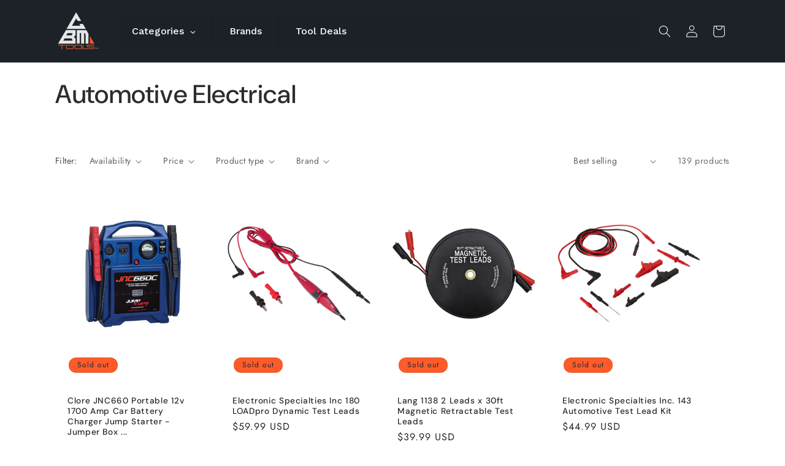

--- FILE ---
content_type: text/html; charset=utf-8
request_url: https://cbmtools.com/collections/automotive-electrical
body_size: 45965
content:
<!doctype html>
<html class="js" lang="en">
  <head>
    <meta charset="utf-8">
    <meta http-equiv="X-UA-Compatible" content="IE=edge">
    <meta name="viewport" content="width=device-width,initial-scale=1">
    <meta name="theme-color" content="">
    <link rel="canonical" href="https://cbmtools.com/collections/automotive-electrical"><link rel="icon" type="image/png" href="//cbmtools.com/cdn/shop/files/cbmfavicon.png?crop=center&height=32&v=1737501340&width=32"><link rel="preconnect" href="https://fonts.shopifycdn.com" crossorigin><title>
      Automotive Electrical
 &ndash; CBM Tools</title>

    

    

<meta property="og:site_name" content="CBM Tools">
<meta property="og:url" content="https://cbmtools.com/collections/automotive-electrical">
<meta property="og:title" content="Automotive Electrical">
<meta property="og:type" content="website">
<meta property="og:description" content="Fast &amp; Free Shipping Orders Over $25. Hand Tools, Air Tools, Shop Equipment &amp; More; We Have a Large Selection of Automotive Tools at Low Prices. We carry the best brands in tools such as Milwaukee, Lisle, Lang, OTC, Milton, and many more."><meta property="og:image" content="http://cbmtools.com/cdn/shop/files/social_meta.png?v=1675111556">
  <meta property="og:image:secure_url" content="https://cbmtools.com/cdn/shop/files/social_meta.png?v=1675111556">
  <meta property="og:image:width" content="1200">
  <meta property="og:image:height" content="628"><meta name="twitter:card" content="summary_large_image">
<meta name="twitter:title" content="Automotive Electrical">
<meta name="twitter:description" content="Fast &amp; Free Shipping Orders Over $25. Hand Tools, Air Tools, Shop Equipment &amp; More; We Have a Large Selection of Automotive Tools at Low Prices. We carry the best brands in tools such as Milwaukee, Lisle, Lang, OTC, Milton, and many more.">


    <script src="//cbmtools.com/cdn/shop/t/11/assets/constants.js?v=132983761750457495441737501163" defer="defer"></script>
    <script src="//cbmtools.com/cdn/shop/t/11/assets/pubsub.js?v=158357773527763999511737501165" defer="defer"></script>
    <script src="//cbmtools.com/cdn/shop/t/11/assets/global.js?v=92367796427161682941741379941" defer="defer"></script>
    <script src="//cbmtools.com/cdn/shop/t/11/assets/details-disclosure.js?v=13653116266235556501737501163" defer="defer"></script>
    <script src="//cbmtools.com/cdn/shop/t/11/assets/details-modal.js?v=25581673532751508451737501163" defer="defer"></script>
    <script src="//cbmtools.com/cdn/shop/t/11/assets/search-form.js?v=133129549252120666541737501165" defer="defer"></script><script src="//cbmtools.com/cdn/shop/t/11/assets/animations.js?v=88693664871331136111737501163" defer="defer"></script><script>window.performance && window.performance.mark && window.performance.mark('shopify.content_for_header.start');</script><meta name="google-site-verification" content="nzzETDYLTT3wmRoZtxEw_sVCO8qzU6EJg_sD1n3gG_Q">
<meta id="shopify-digital-wallet" name="shopify-digital-wallet" content="/64374866139/digital_wallets/dialog">
<meta name="shopify-checkout-api-token" content="9e43ee58ea2ab2dc70f7a2f898d4ffc4">
<meta id="in-context-paypal-metadata" data-shop-id="64374866139" data-venmo-supported="false" data-environment="production" data-locale="en_US" data-paypal-v4="true" data-currency="USD">
<link rel="alternate" type="application/atom+xml" title="Feed" href="/collections/automotive-electrical.atom" />
<link rel="alternate" type="application/json+oembed" href="https://cbmtools.com/collections/automotive-electrical.oembed">
<script async="async" src="/checkouts/internal/preloads.js?locale=en-US"></script>
<link rel="preconnect" href="https://shop.app" crossorigin="anonymous">
<script async="async" src="https://shop.app/checkouts/internal/preloads.js?locale=en-US&shop_id=64374866139" crossorigin="anonymous"></script>
<script id="apple-pay-shop-capabilities" type="application/json">{"shopId":64374866139,"countryCode":"US","currencyCode":"USD","merchantCapabilities":["supports3DS"],"merchantId":"gid:\/\/shopify\/Shop\/64374866139","merchantName":"CBM Tools","requiredBillingContactFields":["postalAddress","email"],"requiredShippingContactFields":["postalAddress","email"],"shippingType":"shipping","supportedNetworks":["visa","masterCard","amex","discover","elo","jcb"],"total":{"type":"pending","label":"CBM Tools","amount":"1.00"},"shopifyPaymentsEnabled":true,"supportsSubscriptions":true}</script>
<script id="shopify-features" type="application/json">{"accessToken":"9e43ee58ea2ab2dc70f7a2f898d4ffc4","betas":["rich-media-storefront-analytics"],"domain":"cbmtools.com","predictiveSearch":true,"shopId":64374866139,"locale":"en"}</script>
<script>var Shopify = Shopify || {};
Shopify.shop = "yourtoolmate.myshopify.com";
Shopify.locale = "en";
Shopify.currency = {"active":"USD","rate":"1.0"};
Shopify.country = "US";
Shopify.theme = {"name":"Trade","id":147945029851,"schema_name":"Trade","schema_version":"15.2.0","theme_store_id":2699,"role":"main"};
Shopify.theme.handle = "null";
Shopify.theme.style = {"id":null,"handle":null};
Shopify.cdnHost = "cbmtools.com/cdn";
Shopify.routes = Shopify.routes || {};
Shopify.routes.root = "/";</script>
<script type="module">!function(o){(o.Shopify=o.Shopify||{}).modules=!0}(window);</script>
<script>!function(o){function n(){var o=[];function n(){o.push(Array.prototype.slice.apply(arguments))}return n.q=o,n}var t=o.Shopify=o.Shopify||{};t.loadFeatures=n(),t.autoloadFeatures=n()}(window);</script>
<script>
  window.ShopifyPay = window.ShopifyPay || {};
  window.ShopifyPay.apiHost = "shop.app\/pay";
  window.ShopifyPay.redirectState = null;
</script>
<script id="shop-js-analytics" type="application/json">{"pageType":"collection"}</script>
<script defer="defer" async type="module" src="//cbmtools.com/cdn/shopifycloud/shop-js/modules/v2/client.init-shop-cart-sync_BN7fPSNr.en.esm.js"></script>
<script defer="defer" async type="module" src="//cbmtools.com/cdn/shopifycloud/shop-js/modules/v2/chunk.common_Cbph3Kss.esm.js"></script>
<script defer="defer" async type="module" src="//cbmtools.com/cdn/shopifycloud/shop-js/modules/v2/chunk.modal_DKumMAJ1.esm.js"></script>
<script type="module">
  await import("//cbmtools.com/cdn/shopifycloud/shop-js/modules/v2/client.init-shop-cart-sync_BN7fPSNr.en.esm.js");
await import("//cbmtools.com/cdn/shopifycloud/shop-js/modules/v2/chunk.common_Cbph3Kss.esm.js");
await import("//cbmtools.com/cdn/shopifycloud/shop-js/modules/v2/chunk.modal_DKumMAJ1.esm.js");

  window.Shopify.SignInWithShop?.initShopCartSync?.({"fedCMEnabled":true,"windoidEnabled":true});

</script>
<script>
  window.Shopify = window.Shopify || {};
  if (!window.Shopify.featureAssets) window.Shopify.featureAssets = {};
  window.Shopify.featureAssets['shop-js'] = {"shop-cart-sync":["modules/v2/client.shop-cart-sync_CJVUk8Jm.en.esm.js","modules/v2/chunk.common_Cbph3Kss.esm.js","modules/v2/chunk.modal_DKumMAJ1.esm.js"],"init-fed-cm":["modules/v2/client.init-fed-cm_7Fvt41F4.en.esm.js","modules/v2/chunk.common_Cbph3Kss.esm.js","modules/v2/chunk.modal_DKumMAJ1.esm.js"],"init-shop-email-lookup-coordinator":["modules/v2/client.init-shop-email-lookup-coordinator_Cc088_bR.en.esm.js","modules/v2/chunk.common_Cbph3Kss.esm.js","modules/v2/chunk.modal_DKumMAJ1.esm.js"],"init-windoid":["modules/v2/client.init-windoid_hPopwJRj.en.esm.js","modules/v2/chunk.common_Cbph3Kss.esm.js","modules/v2/chunk.modal_DKumMAJ1.esm.js"],"shop-button":["modules/v2/client.shop-button_B0jaPSNF.en.esm.js","modules/v2/chunk.common_Cbph3Kss.esm.js","modules/v2/chunk.modal_DKumMAJ1.esm.js"],"shop-cash-offers":["modules/v2/client.shop-cash-offers_DPIskqss.en.esm.js","modules/v2/chunk.common_Cbph3Kss.esm.js","modules/v2/chunk.modal_DKumMAJ1.esm.js"],"shop-toast-manager":["modules/v2/client.shop-toast-manager_CK7RT69O.en.esm.js","modules/v2/chunk.common_Cbph3Kss.esm.js","modules/v2/chunk.modal_DKumMAJ1.esm.js"],"init-shop-cart-sync":["modules/v2/client.init-shop-cart-sync_BN7fPSNr.en.esm.js","modules/v2/chunk.common_Cbph3Kss.esm.js","modules/v2/chunk.modal_DKumMAJ1.esm.js"],"init-customer-accounts-sign-up":["modules/v2/client.init-customer-accounts-sign-up_CfPf4CXf.en.esm.js","modules/v2/client.shop-login-button_DeIztwXF.en.esm.js","modules/v2/chunk.common_Cbph3Kss.esm.js","modules/v2/chunk.modal_DKumMAJ1.esm.js"],"pay-button":["modules/v2/client.pay-button_CgIwFSYN.en.esm.js","modules/v2/chunk.common_Cbph3Kss.esm.js","modules/v2/chunk.modal_DKumMAJ1.esm.js"],"init-customer-accounts":["modules/v2/client.init-customer-accounts_DQ3x16JI.en.esm.js","modules/v2/client.shop-login-button_DeIztwXF.en.esm.js","modules/v2/chunk.common_Cbph3Kss.esm.js","modules/v2/chunk.modal_DKumMAJ1.esm.js"],"avatar":["modules/v2/client.avatar_BTnouDA3.en.esm.js"],"init-shop-for-new-customer-accounts":["modules/v2/client.init-shop-for-new-customer-accounts_CsZy_esa.en.esm.js","modules/v2/client.shop-login-button_DeIztwXF.en.esm.js","modules/v2/chunk.common_Cbph3Kss.esm.js","modules/v2/chunk.modal_DKumMAJ1.esm.js"],"shop-follow-button":["modules/v2/client.shop-follow-button_BRMJjgGd.en.esm.js","modules/v2/chunk.common_Cbph3Kss.esm.js","modules/v2/chunk.modal_DKumMAJ1.esm.js"],"checkout-modal":["modules/v2/client.checkout-modal_B9Drz_yf.en.esm.js","modules/v2/chunk.common_Cbph3Kss.esm.js","modules/v2/chunk.modal_DKumMAJ1.esm.js"],"shop-login-button":["modules/v2/client.shop-login-button_DeIztwXF.en.esm.js","modules/v2/chunk.common_Cbph3Kss.esm.js","modules/v2/chunk.modal_DKumMAJ1.esm.js"],"lead-capture":["modules/v2/client.lead-capture_DXYzFM3R.en.esm.js","modules/v2/chunk.common_Cbph3Kss.esm.js","modules/v2/chunk.modal_DKumMAJ1.esm.js"],"shop-login":["modules/v2/client.shop-login_CA5pJqmO.en.esm.js","modules/v2/chunk.common_Cbph3Kss.esm.js","modules/v2/chunk.modal_DKumMAJ1.esm.js"],"payment-terms":["modules/v2/client.payment-terms_BxzfvcZJ.en.esm.js","modules/v2/chunk.common_Cbph3Kss.esm.js","modules/v2/chunk.modal_DKumMAJ1.esm.js"]};
</script>
<script>(function() {
  var isLoaded = false;
  function asyncLoad() {
    if (isLoaded) return;
    isLoaded = true;
    var urls = ["https:\/\/static2.rapidsearch.dev\/resultpage.js?shop=yourtoolmate.myshopify.com","\/\/cdn.shopify.com\/proxy\/39ee27cee9a7a7c499ddc45dd5b4ae4275bbde7d903b129c979d6ed18a6d23c8\/bingshoppingtool-t2app-prod.trafficmanager.net\/uet\/tracking_script?shop=yourtoolmate.myshopify.com\u0026sp-cache-control=cHVibGljLCBtYXgtYWdlPTkwMA","https:\/\/chimpstatic.com\/mcjs-connected\/js\/users\/81fd0844f68514c8ba2cc6673\/eaca242c64f99b72da5b43b0c.js?shop=yourtoolmate.myshopify.com"];
    for (var i = 0; i < urls.length; i++) {
      var s = document.createElement('script');
      s.type = 'text/javascript';
      s.async = true;
      s.src = urls[i];
      var x = document.getElementsByTagName('script')[0];
      x.parentNode.insertBefore(s, x);
    }
  };
  if(window.attachEvent) {
    window.attachEvent('onload', asyncLoad);
  } else {
    window.addEventListener('load', asyncLoad, false);
  }
})();</script>
<script id="__st">var __st={"a":64374866139,"offset":-28800,"reqid":"f4adfe5f-726a-4f68-8eb1-50dd986b6afe-1770131714","pageurl":"cbmtools.com\/collections\/automotive-electrical","u":"d20428ffa32b","p":"collection","rtyp":"collection","rid":437642199259};</script>
<script>window.ShopifyPaypalV4VisibilityTracking = true;</script>
<script id="captcha-bootstrap">!function(){'use strict';const t='contact',e='account',n='new_comment',o=[[t,t],['blogs',n],['comments',n],[t,'customer']],c=[[e,'customer_login'],[e,'guest_login'],[e,'recover_customer_password'],[e,'create_customer']],r=t=>t.map((([t,e])=>`form[action*='/${t}']:not([data-nocaptcha='true']) input[name='form_type'][value='${e}']`)).join(','),a=t=>()=>t?[...document.querySelectorAll(t)].map((t=>t.form)):[];function s(){const t=[...o],e=r(t);return a(e)}const i='password',u='form_key',d=['recaptcha-v3-token','g-recaptcha-response','h-captcha-response',i],f=()=>{try{return window.sessionStorage}catch{return}},m='__shopify_v',_=t=>t.elements[u];function p(t,e,n=!1){try{const o=window.sessionStorage,c=JSON.parse(o.getItem(e)),{data:r}=function(t){const{data:e,action:n}=t;return t[m]||n?{data:e,action:n}:{data:t,action:n}}(c);for(const[e,n]of Object.entries(r))t.elements[e]&&(t.elements[e].value=n);n&&o.removeItem(e)}catch(o){console.error('form repopulation failed',{error:o})}}const l='form_type',E='cptcha';function T(t){t.dataset[E]=!0}const w=window,h=w.document,L='Shopify',v='ce_forms',y='captcha';let A=!1;((t,e)=>{const n=(g='f06e6c50-85a8-45c8-87d0-21a2b65856fe',I='https://cdn.shopify.com/shopifycloud/storefront-forms-hcaptcha/ce_storefront_forms_captcha_hcaptcha.v1.5.2.iife.js',D={infoText:'Protected by hCaptcha',privacyText:'Privacy',termsText:'Terms'},(t,e,n)=>{const o=w[L][v],c=o.bindForm;if(c)return c(t,g,e,D).then(n);var r;o.q.push([[t,g,e,D],n]),r=I,A||(h.body.append(Object.assign(h.createElement('script'),{id:'captcha-provider',async:!0,src:r})),A=!0)});var g,I,D;w[L]=w[L]||{},w[L][v]=w[L][v]||{},w[L][v].q=[],w[L][y]=w[L][y]||{},w[L][y].protect=function(t,e){n(t,void 0,e),T(t)},Object.freeze(w[L][y]),function(t,e,n,w,h,L){const[v,y,A,g]=function(t,e,n){const i=e?o:[],u=t?c:[],d=[...i,...u],f=r(d),m=r(i),_=r(d.filter((([t,e])=>n.includes(e))));return[a(f),a(m),a(_),s()]}(w,h,L),I=t=>{const e=t.target;return e instanceof HTMLFormElement?e:e&&e.form},D=t=>v().includes(t);t.addEventListener('submit',(t=>{const e=I(t);if(!e)return;const n=D(e)&&!e.dataset.hcaptchaBound&&!e.dataset.recaptchaBound,o=_(e),c=g().includes(e)&&(!o||!o.value);(n||c)&&t.preventDefault(),c&&!n&&(function(t){try{if(!f())return;!function(t){const e=f();if(!e)return;const n=_(t);if(!n)return;const o=n.value;o&&e.removeItem(o)}(t);const e=Array.from(Array(32),(()=>Math.random().toString(36)[2])).join('');!function(t,e){_(t)||t.append(Object.assign(document.createElement('input'),{type:'hidden',name:u})),t.elements[u].value=e}(t,e),function(t,e){const n=f();if(!n)return;const o=[...t.querySelectorAll(`input[type='${i}']`)].map((({name:t})=>t)),c=[...d,...o],r={};for(const[a,s]of new FormData(t).entries())c.includes(a)||(r[a]=s);n.setItem(e,JSON.stringify({[m]:1,action:t.action,data:r}))}(t,e)}catch(e){console.error('failed to persist form',e)}}(e),e.submit())}));const S=(t,e)=>{t&&!t.dataset[E]&&(n(t,e.some((e=>e===t))),T(t))};for(const o of['focusin','change'])t.addEventListener(o,(t=>{const e=I(t);D(e)&&S(e,y())}));const B=e.get('form_key'),M=e.get(l),P=B&&M;t.addEventListener('DOMContentLoaded',(()=>{const t=y();if(P)for(const e of t)e.elements[l].value===M&&p(e,B);[...new Set([...A(),...v().filter((t=>'true'===t.dataset.shopifyCaptcha))])].forEach((e=>S(e,t)))}))}(h,new URLSearchParams(w.location.search),n,t,e,['guest_login'])})(!0,!0)}();</script>
<script integrity="sha256-4kQ18oKyAcykRKYeNunJcIwy7WH5gtpwJnB7kiuLZ1E=" data-source-attribution="shopify.loadfeatures" defer="defer" src="//cbmtools.com/cdn/shopifycloud/storefront/assets/storefront/load_feature-a0a9edcb.js" crossorigin="anonymous"></script>
<script crossorigin="anonymous" defer="defer" src="//cbmtools.com/cdn/shopifycloud/storefront/assets/shopify_pay/storefront-65b4c6d7.js?v=20250812"></script>
<script data-source-attribution="shopify.dynamic_checkout.dynamic.init">var Shopify=Shopify||{};Shopify.PaymentButton=Shopify.PaymentButton||{isStorefrontPortableWallets:!0,init:function(){window.Shopify.PaymentButton.init=function(){};var t=document.createElement("script");t.src="https://cbmtools.com/cdn/shopifycloud/portable-wallets/latest/portable-wallets.en.js",t.type="module",document.head.appendChild(t)}};
</script>
<script data-source-attribution="shopify.dynamic_checkout.buyer_consent">
  function portableWalletsHideBuyerConsent(e){var t=document.getElementById("shopify-buyer-consent"),n=document.getElementById("shopify-subscription-policy-button");t&&n&&(t.classList.add("hidden"),t.setAttribute("aria-hidden","true"),n.removeEventListener("click",e))}function portableWalletsShowBuyerConsent(e){var t=document.getElementById("shopify-buyer-consent"),n=document.getElementById("shopify-subscription-policy-button");t&&n&&(t.classList.remove("hidden"),t.removeAttribute("aria-hidden"),n.addEventListener("click",e))}window.Shopify?.PaymentButton&&(window.Shopify.PaymentButton.hideBuyerConsent=portableWalletsHideBuyerConsent,window.Shopify.PaymentButton.showBuyerConsent=portableWalletsShowBuyerConsent);
</script>
<script data-source-attribution="shopify.dynamic_checkout.cart.bootstrap">document.addEventListener("DOMContentLoaded",(function(){function t(){return document.querySelector("shopify-accelerated-checkout-cart, shopify-accelerated-checkout")}if(t())Shopify.PaymentButton.init();else{new MutationObserver((function(e,n){t()&&(Shopify.PaymentButton.init(),n.disconnect())})).observe(document.body,{childList:!0,subtree:!0})}}));
</script>
<link id="shopify-accelerated-checkout-styles" rel="stylesheet" media="screen" href="https://cbmtools.com/cdn/shopifycloud/portable-wallets/latest/accelerated-checkout-backwards-compat.css" crossorigin="anonymous">
<style id="shopify-accelerated-checkout-cart">
        #shopify-buyer-consent {
  margin-top: 1em;
  display: inline-block;
  width: 100%;
}

#shopify-buyer-consent.hidden {
  display: none;
}

#shopify-subscription-policy-button {
  background: none;
  border: none;
  padding: 0;
  text-decoration: underline;
  font-size: inherit;
  cursor: pointer;
}

#shopify-subscription-policy-button::before {
  box-shadow: none;
}

      </style>
<script id="sections-script" data-sections="header" defer="defer" src="//cbmtools.com/cdn/shop/t/11/compiled_assets/scripts.js?v=3115"></script>
<script>window.performance && window.performance.mark && window.performance.mark('shopify.content_for_header.end');</script>


    <style data-shopify>
      @font-face {
  font-family: Jost;
  font-weight: 400;
  font-style: normal;
  font-display: swap;
  src: url("//cbmtools.com/cdn/fonts/jost/jost_n4.d47a1b6347ce4a4c9f437608011273009d91f2b7.woff2") format("woff2"),
       url("//cbmtools.com/cdn/fonts/jost/jost_n4.791c46290e672b3f85c3d1c651ef2efa3819eadd.woff") format("woff");
}

      @font-face {
  font-family: Jost;
  font-weight: 700;
  font-style: normal;
  font-display: swap;
  src: url("//cbmtools.com/cdn/fonts/jost/jost_n7.921dc18c13fa0b0c94c5e2517ffe06139c3615a3.woff2") format("woff2"),
       url("//cbmtools.com/cdn/fonts/jost/jost_n7.cbfc16c98c1e195f46c536e775e4e959c5f2f22b.woff") format("woff");
}

      @font-face {
  font-family: Jost;
  font-weight: 400;
  font-style: italic;
  font-display: swap;
  src: url("//cbmtools.com/cdn/fonts/jost/jost_i4.b690098389649750ada222b9763d55796c5283a5.woff2") format("woff2"),
       url("//cbmtools.com/cdn/fonts/jost/jost_i4.fd766415a47e50b9e391ae7ec04e2ae25e7e28b0.woff") format("woff");
}

      @font-face {
  font-family: Jost;
  font-weight: 700;
  font-style: italic;
  font-display: swap;
  src: url("//cbmtools.com/cdn/fonts/jost/jost_i7.d8201b854e41e19d7ed9b1a31fe4fe71deea6d3f.woff2") format("woff2"),
       url("//cbmtools.com/cdn/fonts/jost/jost_i7.eae515c34e26b6c853efddc3fc0c552e0de63757.woff") format("woff");
}

      @font-face {
  font-family: "DM Sans";
  font-weight: 500;
  font-style: normal;
  font-display: swap;
  src: url("//cbmtools.com/cdn/fonts/dm_sans/dmsans_n5.8a0f1984c77eb7186ceb87c4da2173ff65eb012e.woff2") format("woff2"),
       url("//cbmtools.com/cdn/fonts/dm_sans/dmsans_n5.9ad2e755a89e15b3d6c53259daad5fc9609888e6.woff") format("woff");
}


      
        :root,
        .color-scheme-1 {
          --color-background: 0,0,0;
        
          --gradient-background: rgba(0,0,0,0);
        

        

        --color-foreground: 43,44,45;
        --color-background-contrast: 128,128,128;
        --color-shadow: 0,17,40;
        --color-button: 253,91,42;
        --color-button-text: 38,38,38;
        --color-secondary-button: 0,0,0;
        --color-secondary-button-text: 0,17,40;
        --color-link: 0,17,40;
        --color-badge-foreground: 43,44,45;
        --color-badge-background: 0,0,0;
        --color-badge-border: 43,44,45;
        --payment-terms-background-color: rgb(0 0 0);
      }
      
        
        .color-scheme-2 {
          --color-background: 255,255,255;
        
          --gradient-background: #ffffff;
        

        

        --color-foreground: 38,38,38;
        --color-background-contrast: 191,191,191;
        --color-shadow: 0,17,40;
        --color-button: 253,91,42;
        --color-button-text: 255,255,255;
        --color-secondary-button: 255,255,255;
        --color-secondary-button-text: 121,117,114;
        --color-link: 121,117,114;
        --color-badge-foreground: 38,38,38;
        --color-badge-background: 255,255,255;
        --color-badge-border: 38,38,38;
        --payment-terms-background-color: rgb(255 255 255);
      }
      
        
        .color-scheme-3 {
          --color-background: 253,91,42;
        
          --gradient-background: #fd5b2a;
        

        

        --color-foreground: 38,38,38;
        --color-background-contrast: 166,40,2;
        --color-shadow: 0,17,40;
        --color-button: 253,91,42;
        --color-button-text: 38,38,38;
        --color-secondary-button: 253,91,42;
        --color-secondary-button-text: 84,72,60;
        --color-link: 84,72,60;
        --color-badge-foreground: 38,38,38;
        --color-badge-background: 253,91,42;
        --color-badge-border: 38,38,38;
        --payment-terms-background-color: rgb(253 91 42);
      }
      
        
        .color-scheme-4 {
          --color-background: 28,34,40;
        
          --gradient-background: #1c2228;
        

        

        --color-foreground: 255,255,255;
        --color-background-contrast: 39,47,55;
        --color-shadow: 0,17,40;
        --color-button: 253,91,42;
        --color-button-text: 0,17,40;
        --color-secondary-button: 28,34,40;
        --color-secondary-button-text: 255,255,255;
        --color-link: 255,255,255;
        --color-badge-foreground: 255,255,255;
        --color-badge-background: 28,34,40;
        --color-badge-border: 255,255,255;
        --payment-terms-background-color: rgb(28 34 40);
      }
      
        
        .color-scheme-5 {
          --color-background: 50,56,65;
        
          --gradient-background: #323841;
        

        

        --color-foreground: 255,255,255;
        --color-background-contrast: 61,68,79;
        --color-shadow: 0,17,40;
        --color-button: 253,91,42;
        --color-button-text: 38,38,38;
        --color-secondary-button: 50,56,65;
        --color-secondary-button-text: 255,255,255;
        --color-link: 255,255,255;
        --color-badge-foreground: 255,255,255;
        --color-badge-background: 50,56,65;
        --color-badge-border: 255,255,255;
        --payment-terms-background-color: rgb(50 56 65);
      }
      
        
        .color-scheme-6fde91c5-bf18-4df3-a10b-8d1a22e11037 {
          --color-background: 244,244,244;
        
          --gradient-background: #f4f4f4;
        

        

        --color-foreground: 43,44,45;
        --color-background-contrast: 180,180,180;
        --color-shadow: 0,17,40;
        --color-button: 253,91,42;
        --color-button-text: 38,38,38;
        --color-secondary-button: 244,244,244;
        --color-secondary-button-text: 0,17,40;
        --color-link: 0,17,40;
        --color-badge-foreground: 43,44,45;
        --color-badge-background: 244,244,244;
        --color-badge-border: 43,44,45;
        --payment-terms-background-color: rgb(244 244 244);
      }
      

      body, .color-scheme-1, .color-scheme-2, .color-scheme-3, .color-scheme-4, .color-scheme-5, .color-scheme-6fde91c5-bf18-4df3-a10b-8d1a22e11037 {
        color: rgba(var(--color-foreground), 0.75);
        background-color: rgb(var(--color-background));
      }

      :root {
        --font-body-family: Jost, sans-serif;
        --font-body-style: normal;
        --font-body-weight: 400;
        --font-body-weight-bold: 700;

        --font-heading-family: "DM Sans", sans-serif;
        --font-heading-style: normal;
        --font-heading-weight: 500;

        --font-body-scale: 1.0;
        --font-heading-scale: 1.05;

        --media-padding: px;
        --media-border-opacity: 0.05;
        --media-border-width: 1px;
        --media-radius: 8px;
        --media-shadow-opacity: 0.0;
        --media-shadow-horizontal-offset: 0px;
        --media-shadow-vertical-offset: 4px;
        --media-shadow-blur-radius: 5px;
        --media-shadow-visible: 0;

        --page-width: 120rem;
        --page-width-margin: 0rem;

        --product-card-image-padding: 1.2rem;
        --product-card-corner-radius: 0.8rem;
        --product-card-text-alignment: left;
        --product-card-border-width: 0.0rem;
        --product-card-border-opacity: 0.1;
        --product-card-shadow-opacity: 0.0;
        --product-card-shadow-visible: 0;
        --product-card-shadow-horizontal-offset: 0.0rem;
        --product-card-shadow-vertical-offset: 0.4rem;
        --product-card-shadow-blur-radius: 0.5rem;

        --collection-card-image-padding: 0.0rem;
        --collection-card-corner-radius: 0.8rem;
        --collection-card-text-alignment: left;
        --collection-card-border-width: 0.0rem;
        --collection-card-border-opacity: 0.1;
        --collection-card-shadow-opacity: 0.0;
        --collection-card-shadow-visible: 0;
        --collection-card-shadow-horizontal-offset: 0.0rem;
        --collection-card-shadow-vertical-offset: 0.4rem;
        --collection-card-shadow-blur-radius: 0.5rem;

        --blog-card-image-padding: 0.0rem;
        --blog-card-corner-radius: 0.8rem;
        --blog-card-text-alignment: left;
        --blog-card-border-width: 0.0rem;
        --blog-card-border-opacity: 0.1;
        --blog-card-shadow-opacity: 0.0;
        --blog-card-shadow-visible: 0;
        --blog-card-shadow-horizontal-offset: 0.0rem;
        --blog-card-shadow-vertical-offset: 0.4rem;
        --blog-card-shadow-blur-radius: 0.5rem;

        --badge-corner-radius: 4.0rem;

        --popup-border-width: 1px;
        --popup-border-opacity: 0.1;
        --popup-corner-radius: 8px;
        --popup-shadow-opacity: 0.05;
        --popup-shadow-horizontal-offset: 0px;
        --popup-shadow-vertical-offset: 4px;
        --popup-shadow-blur-radius: 5px;

        --drawer-border-width: 1px;
        --drawer-border-opacity: 0.1;
        --drawer-shadow-opacity: 0.0;
        --drawer-shadow-horizontal-offset: 0px;
        --drawer-shadow-vertical-offset: 4px;
        --drawer-shadow-blur-radius: 5px;

        --spacing-sections-desktop: 0px;
        --spacing-sections-mobile: 0px;

        --grid-desktop-vertical-spacing: 12px;
        --grid-desktop-horizontal-spacing: 12px;
        --grid-mobile-vertical-spacing: 6px;
        --grid-mobile-horizontal-spacing: 6px;

        --text-boxes-border-opacity: 0.1;
        --text-boxes-border-width: 0px;
        --text-boxes-radius: 8px;
        --text-boxes-shadow-opacity: 0.0;
        --text-boxes-shadow-visible: 0;
        --text-boxes-shadow-horizontal-offset: 0px;
        --text-boxes-shadow-vertical-offset: 4px;
        --text-boxes-shadow-blur-radius: 5px;

        --buttons-radius: 40px;
        --buttons-radius-outset: 41px;
        --buttons-border-width: 1px;
        --buttons-border-opacity: 1.0;
        --buttons-shadow-opacity: 0.0;
        --buttons-shadow-visible: 0;
        --buttons-shadow-horizontal-offset: 0px;
        --buttons-shadow-vertical-offset: 4px;
        --buttons-shadow-blur-radius: 5px;
        --buttons-border-offset: 0.3px;

        --inputs-radius: 6px;
        --inputs-border-width: 1px;
        --inputs-border-opacity: 0.55;
        --inputs-shadow-opacity: 0.0;
        --inputs-shadow-horizontal-offset: 0px;
        --inputs-margin-offset: 0px;
        --inputs-shadow-vertical-offset: 4px;
        --inputs-shadow-blur-radius: 5px;
        --inputs-radius-outset: 7px;

        --variant-pills-radius: 40px;
        --variant-pills-border-width: 1px;
        --variant-pills-border-opacity: 0.55;
        --variant-pills-shadow-opacity: 0.0;
        --variant-pills-shadow-horizontal-offset: 0px;
        --variant-pills-shadow-vertical-offset: 4px;
        --variant-pills-shadow-blur-radius: 5px;
      }

      *,
      *::before,
      *::after {
        box-sizing: inherit;
      }

      html {
        box-sizing: border-box;
        font-size: calc(var(--font-body-scale) * 62.5%);
        height: 100%;
      }

      body {
        display: grid;
        grid-template-rows: auto auto 1fr auto;
        grid-template-columns: 100%;
        min-height: 100%;
        margin: 0;
        font-size: 1.5rem;
        letter-spacing: 0.06rem;
        line-height: calc(1 + 0.8 / var(--font-body-scale));
        font-family: var(--font-body-family);
        font-style: var(--font-body-style);
        font-weight: var(--font-body-weight);
      }

      @media screen and (min-width: 750px) {
        body {
          font-size: 1.6rem;
        }
      }
    </style>

    <link href="//cbmtools.com/cdn/shop/t/11/assets/base.css?v=92721319827280863351737583087" rel="stylesheet" type="text/css" media="all" />
    <link rel="stylesheet" href="//cbmtools.com/cdn/shop/t/11/assets/component-cart-items.css?v=123238115697927560811737501163" media="print" onload="this.media='all'">
      <link rel="preload" as="font" href="//cbmtools.com/cdn/fonts/jost/jost_n4.d47a1b6347ce4a4c9f437608011273009d91f2b7.woff2" type="font/woff2" crossorigin>
      

      <link rel="preload" as="font" href="//cbmtools.com/cdn/fonts/dm_sans/dmsans_n5.8a0f1984c77eb7186ceb87c4da2173ff65eb012e.woff2" type="font/woff2" crossorigin>
      
<link
        rel="stylesheet"
        href="//cbmtools.com/cdn/shop/t/11/assets/component-predictive-search.css?v=118923337488134913561737501163"
        media="print"
        onload="this.media='all'"
      ><script>
      if (Shopify.designMode) {
        document.documentElement.classList.add('shopify-design-mode');
      }
    </script>
    


  <script type="text/javascript">
    window.RapidSearchAdmin = false;
  </script>


    <style>
      .quick-add-modal__content{background-color: white!important}
      .quick-add-modal__content .h1{font-size: 2rem}
      .quick-add-modal__content button{color: white}
      label{color: white!important}
    </style>
<script src="https://code.jquery.com/jquery-3.7.1.min.js" integrity="sha256-/JqT3SQfawRcv/BIHPThkBvs0OEvtFFmqPF/lYI/Cxo=" crossorigin="anonymous"></script>
<script>
  const blockedVisitorIds = [

   
  ];

  const blockedIps = [

    
  ];

  const fpPromise = import('https://fpjscdn.net/v3/p7EbOgdnvYpnhgqDu1Xr')
    .then(FingerprintJS => FingerprintJS.load());

  fpPromise
    .then(fp => fp.get())
    .then(result => {
      const visitorId = result.visitorId;
      const bot = result.bot || null;
      const ip = result.ip || null;

      console.log("Visitor ID:", visitorId);
      console.log("IP Address:", ip);
      console.log("Bot Check:", bot);

      const isBlockedId = blockedVisitorIds.includes(visitorId);
      const isBlockedIp = blockedIps.includes(ip);
      const isBadBot = bot?.result === "bad";
      const isAlreadyOnBlockedPage = window.location.pathname.includes("/access-denied");

      if ((isBlockedId || isBlockedIp || isBadBot) && !isAlreadyOnBlockedPage) {
        window.location.href = "/pages/access-denied";
      }
    });
</script>




    <!-- Hotjar Tracking Code for https://cbmtools.com/ -->
<script>
    (function(h,o,t,j,a,r){
        h.hj=h.hj||function(){(h.hj.q=h.hj.q||[]).push(arguments)};
        h._hjSettings={hjid:3447980,hjsv:6};
        a=o.getElementsByTagName('head')[0];
        r=o.createElement('script');r.async=1;
        r.src=t+h._hjSettings.hjid+j+h._hjSettings.hjsv;
        a.appendChild(r);
    })(window,document,'https://static.hotjar.com/c/hotjar-','.js?sv=');
</script>
<style>
/* Applied only to the first slideshow button once JS adds the class */
.first-slide-cta {
  background-color: #88CB0E !important;
  color: #ffffff !important;
  border-color: #88CB0E !important;
}
.first-slide-cta:hover,
.first-slide-cta:focus {
  background-color: #76b20d !important;
  border-color: #76b20d !important;
  color: #ffffff !important;
}
</style>

<script>
(function () {
  function applyFirstSlideStyle() {
    // Find the first slideshow on the page
    var slideshow =
      document.querySelector('slideshow-component') ||
      document.querySelector('.slideshow');

    if (!slideshow) return;

    // Find the first primary button inside the first slide
    var firstBtn =
      slideshow.querySelector('.slideshow__slide .button.button--primary') ||
      slideshow.querySelector('.slideshow__text-wrapper .button.button--primary');

    if (!firstBtn) return;

    // Add class and inline styles for maximum override strength
    firstBtn.classList.add('first-slide-cta');
    firstBtn.style.backgroundColor = '#88CB0E';
    firstBtn.style.borderColor = '#88CB0E';
    firstBtn.style.color = '#ffffff';
  }

  // Run when DOM is ready and after assets finish loading
  document.addEventListener('DOMContentLoaded', applyFirstSlideStyle);
  window.addEventListener('load', applyFirstSlideStyle);

  // Handle themes that render the slideshow after load
  new MutationObserver(applyFirstSlideStyle).observe(document.documentElement, {
    childList: true,
    subtree: true
  });
})();
</script>






<!-- BEGIN app block: shopify://apps/globo-mega-menu/blocks/app-embed/7a00835e-fe40-45a5-a615-2eb4ab697b58 -->
<link href="//cdn.shopify.com/extensions/019c08e6-4e57-7c02-a6cb-a27823536122/menufrontend-308/assets/main-navigation-styles.min.css" rel="stylesheet" type="text/css" media="all" />
<link href="//cdn.shopify.com/extensions/019c08e6-4e57-7c02-a6cb-a27823536122/menufrontend-308/assets/theme-styles.min.css" rel="stylesheet" type="text/css" media="all" />
<script type="text/javascript" hs-ignore data-cookieconsent="ignore" data-ccm-injected>
document.getElementsByTagName('html')[0].classList.add('globo-menu-loading');
window.GloboMenuConfig = window.GloboMenuConfig || {}
window.GloboMenuConfig.curLocale = "en";
window.GloboMenuConfig.shop = "yourtoolmate.myshopify.com";
window.GloboMenuConfig.GloboMenuLocale = "en";
window.GloboMenuConfig.locale = "en";
window.menuRootUrl = "";
window.GloboMenuCustomer = false;
window.GloboMenuAssetsUrl = 'https://cdn.shopify.com/extensions/019c08e6-4e57-7c02-a6cb-a27823536122/menufrontend-308/assets/';
window.GloboMenuFilesUrl = '//cbmtools.com/cdn/shop/files/';
window.GloboMenuLinklists = {"main-menu": [{'url' :"\/", 'title': "Home"},{'url' :"\/collections\/all", 'title': "Catalog"},{'url' :"\/pages\/contact", 'title': "Contact"}],"footer": [{'url' :"\/search", 'title': "Search"}],"sub-menu": [{'url' :"\/collections\/american-power-pull", 'title': "American Power Pull"},{'url' :"\/collections\/astro-pneumatic", 'title': "Astro Pneumatic"},{'url' :"\/collections\/atlantic-safety", 'title': "Atlantic Safety"},{'url' :"\/collections\/bayco", 'title': "Brush Research"},{'url' :"\/collections\/cal-van", 'title': "Cal-Van"},{'url' :"\/collections\/central", 'title': "Central Tools"},{'url' :"\/collections\/century-drill", 'title': "Century Drill"},{'url' :"\/collections\/channellock-1", 'title': "Channellock"},{'url' :"\/collections\/channellock", 'title': "Chicago Pneumatic"},{'url' :"\/collections\/coast", 'title': "Coast"},{'url' :"\/collections\/cta-tools", 'title': "CTA Tools"},{'url' :"\/collections\/dewalt", 'title': "Dewalt"},{'url' :"\/collections\/eklind", 'title': "Eklind"},{'url' :"\/collections\/electronic-specialties", 'title': "Electronic Specialties"},{'url' :"\/collections\/ernst", 'title': "Ernst"},{'url' :"\/collections\/ez-red", 'title': "EZ Red"},{'url' :"\/collections\/grip", 'title': "GRIP"},{'url' :"\/collections\/hanson", 'title': "Hanson"},{'url' :"\/collections\/heli-coil", 'title': "Heli-Coil"},{'url' :"\/collections\/ingersoll-rand", 'title': "Ingersoll-Rand"},{'url' :"\/collections\/just-clips", 'title': "Just Clips"},{'url' :"\/collections\/knipex", 'title': "Knipex"},{'url' :"\/collections\/kt-pro", 'title': "KT Pro"},{'url' :"\/collections\/lang", 'title': "Lang"},{'url' :"\/collections\/lincoln-lube", 'title': "Lincoln Lube"},{'url' :"\/collections\/lisle", 'title': "Lisle"},{'url' :"\/collections\/lock-technology", 'title': "Lock Technology"},{'url' :"\/collections\/mastercool", 'title': "Mastercool"},{'url' :"\/collections\/mayhew", 'title': "Mayhew"},{'url' :"\/collections\/milton", 'title': "Milton"},{'url' :"\/collections\/milwaukee", 'title': "Milwaukee"},{'url' :"\/collections\/mity-vac", 'title': "Mity-Vac"},{'url' :"\/collections\/noco", 'title': "NOCO"},{'url' :"\/collections\/otc", 'title': "OTC"},{'url' :"\/collections\/performance-tool", 'title': "Performance Tool"},{'url' :"\/collections\/redline-detection", 'title': "Redline"},{'url' :"\/collections\/robinair", 'title': "Robinair"},{'url' :"\/collections\/sheffield", 'title': "Sheffield"},{'url' :"\/collections\/sk-hand-tools", 'title': "SK Tools"},{'url' :"\/collections\/solar", 'title': "Solar"},{'url' :"\/collections\/streamlight", 'title': "Streamlight"},{'url' :"\/collections\/sunex-tools", 'title': "Sunex"},{'url' :"\/collections\/ammco", 'title': "Titan"},{'url' :"\/collections\/tool-aid", 'title': "Tool-Aid"},{'url' :"\/collections\/tracerline", 'title': "Tracerline"},{'url' :"\/collections\/tru-flate", 'title': "Tru-Flate"},{'url' :"\/collections\/v8-tools", 'title': "V8 Tools"},{'url' :"\/collections\/vim-tools", 'title': "VIM"},{'url' :"\/collections\/vise-grip", 'title': "Vise-Grip"},{'url' :"\/collections\/wisdom", 'title': "Wisdom"}],"menu-categories": [{'url' :"\/collections", 'title': "Categories"}],"helpful-links": [{'url' :"\/pages\/returns", 'title': "Returns"},{'url' :"\/pages\/shipping-policy", 'title': "Shipping Policy"},{'url' :"\/pages\/contact", 'title': "Contact Us"},{'url' :"\/pages\/about-us", 'title': "About Us"},{'url' :"\/pages\/privacy-policy", 'title': "Privacy Policy"},{'url' :"\/policies\/terms-of-service", 'title': "Terms of Service"}],"customer-account-main-menu": [{'url' :"\/", 'title': "Shop"},{'url' :"https:\/\/shopify.com\/64374866139\/account\/orders?locale=en\u0026region_country=US", 'title': "Orders"}]}
window.GloboMenuConfig.is_app_embedded = true;
window.showAdsInConsole = true;
</script>

<style>.globo-menu-loading .header__inline-menu > ul {visibility:hidden;opacity:0}.globo-menu-loading #menu-drawer > div > div > nav > ul {visibility:hidden;opacity:0}</style><script hs-ignore data-cookieconsent="ignore" data-ccm-injected type="text/javascript">
  window.GloboMenus = window.GloboMenus || [];
  var menuKey = "74468";
  window.GloboMenus[menuKey] = window.GloboMenus[menuKey] || {};
  window.GloboMenus[menuKey].id = menuKey;window.GloboMenus[menuKey].replacement = {"type":"selector","main_menu":"main-menu","mobile_menu":"menu-categories","main_menu_selector":".header__inline-menu > ul","mobile_menu_selector":"#menu-drawer > div > div > nav > ul"};window.GloboMenus[menuKey].type = "main";
  window.GloboMenus[menuKey].schedule = null;
  window.GloboMenus[menuKey].settings ={"font":{"tab_fontsize":"16","menu_fontsize":"16","tab_fontfamily":"Work Sans","tab_fontweight":"500","menu_fontfamily":"Work Sans","menu_fontweight":"500","tab_fontfamily_2":"Lato","menu_fontfamily_2":"Lato","submenu_text_fontsize":"13","tab_fontfamily_custom":false,"menu_fontfamily_custom":false,"submenu_text_fontfamily":"Work Sans","submenu_text_fontweight":"400","submenu_heading_fontsize":"17","submenu_text_fontfamily_2":"Arimo","submenu_heading_fontfamily":"Work Sans","submenu_heading_fontweight":"600","submenu_description_fontsize":"12","submenu_heading_fontfamily_2":"Bitter","submenu_description_fontfamily":"Work Sans","submenu_description_fontweight":"400","submenu_text_fontfamily_custom":false,"submenu_description_fontfamily_2":"Indie Flower","submenu_heading_fontfamily_custom":false,"submenu_description_fontfamily_custom":false},"color":{"menu_text":"#ffffff","menu_border":"rgba(15, 15, 15, 0.3)","submenu_text":"#313131","atc_text_color":"#FFFFFF","submenu_border":"#d1d1d1","menu_background":"rgba(25, 25, 25, 0.13)","menu_text_hover":"#f6f1f1","sale_text_color":"#ffffff","submenu_heading":"rgba(242, 91, 42, 1)","tab_heading_color":"#202020","soldout_text_color":"#757575","submenu_background":"rgba(240, 236, 236, 1)","submenu_text_hover":"#000000","submenu_description":"#969696","atc_background_color":"#1F1F1F","atc_text_color_hover":"#FFFFFF","tab_background_hover":"#d9d9d9","menu_background_hover":"rgba(29, 29, 29, 0.49)","sale_background_color":"#ec523e","soldout_background_color":"#d5d5d5","tab_heading_active_color":"#000000","submenu_description_hover":"#4d5bcd","atc_background_color_hover":"rgba(30, 28, 28, 1)"},"general":{"align":"left","login":false,"border":true,"logout":false,"search":false,"account":false,"trigger":"hover","register":false,"atcButton":false,"loginIcon":"user-circle-o","max_width":null,"indicators":true,"responsive":"768","transition":"fade","orientation":"horizontal","menu_padding":27,"carousel_loop":true,"mobile_border":true,"mobile_trigger":"click_toggle","submenu_border":true,"tab_lineheight":"50","menu_lineheight":"50","lazy_load_enable":true,"transition_delay":"150","transition_speed":"300","carousel_auto_play":true,"dropdown_lineheight":"50","linklist_lineheight":"30","mobile_sticky_header":true,"desktop_sticky_header":true,"mobile_hide_linklist_submenu":false},"language":{"name":"Name","sale":"Sale","send":"Send","view":"View details","email":"Email","phone":"Phone Number","search":"Search for...","message":"Message","sold_out":"Sold out","add_to_cart":"Add to cart"}};
  window.GloboMenus[menuKey].itemsLength = 3;
</script><script type="template/html" id="globoMenu74468HTML"><ul class="gm-menu gm-menu-74468 gm-bordered gm-mobile-bordered gm-has-retractor gm-submenu-align-left gm-menu-trigger-hover gm-transition-fade" data-menu-id="74468" data-transition-speed="300" data-transition-delay="150">
<li data-gmmi="0" data-gmdi="0" class="gm-item gm-level-0 gm-has-submenu gm-submenu-mega gm-submenu-align-full"><a class="gm-target" title="Categories" href="/"><span class="gm-text">Categories</span><span class="gm-retractor"></span></a><div 
      class="gm-submenu gm-mega gm-submenu-bordered" 
      style=""
    ><div style="" class="submenu-background"></div>
      <ul class="gm-grid">
<li class="gm-item gm-grid-item gmcol-3 gm-has-submenu"><ul style="--columns:1" class="gm-links">
<li class="gm-item gm-heading"><a class="gm-target" title="Power Tools" href="/collections/power-tools"><span class="gm-text">Power Tools</span></a>
</li>
<li class="gm-item"><a class="gm-target" title="Impact Wrenches" href="/collections/impact-wrenches"><span class="gm-text">Impact Wrenches</span></a>
</li>
<li class="gm-item"><a class="gm-target" title="Grinders" href="/collections/grinders"><span class="gm-text">Grinders</span></a>
</li>
<li class="gm-item"><a class="gm-target" title="Power Drills" href="/collections/power-drills"><span class="gm-text">Power Drills</span></a>
</li>
<li class="gm-item"><a class="gm-target" title="Power Saws" href="/collections/power-saws"><span class="gm-text">Power Saws</span></a>
</li>
<li class="gm-item"><a class="gm-target" title="Sanders &amp; Polishers" href="/collections/sanders-polishers"><span class="gm-text">Sanders & Polishers</span></a>
</li>
<li class="gm-item"><a class="gm-target" title="Heat Guns" href="/collections/heat-guns"><span class="gm-text">Heat Guns</span></a>
</li>
<li class="gm-item"><a class="gm-target" title="Rivet Guns" href="/collections/riveters"><span class="gm-text">Rivet Guns</span></a>
</li></ul>
</li>
<li class="gm-item gm-grid-item gmcol-3 gm-has-submenu"><ul style="--columns:1" class="gm-links">
<li class="gm-item gm-heading"><a class="gm-target" title="Air Tools" href="/collections/air-tools"><span class="gm-text">Air Tools</span></a>
</li>
<li class="gm-item"><a class="gm-target" title="Air Impact Wrenches" href="/collections/air-impact-wrenches"><span class="gm-text">Air Impact Wrenches</span></a>
</li>
<li class="gm-item"><a class="gm-target" title="Air Grinders" href="/collections/air-grinders"><span class="gm-text">Air Grinders</span></a>
</li>
<li class="gm-item"><a class="gm-target" title="Air Drills" href="/collections/air-drill"><span class="gm-text">Air Drills</span></a>
</li>
<li class="gm-item"><a class="gm-target" title="Air Saws" href="/collections/air-saw"><span class="gm-text">Air Saws</span></a>
</li>
<li class="gm-item"><a class="gm-target" title="Sanders &amp; Polishers" href="/collections/air-sanders-polishers"><span class="gm-text">Sanders & Polishers</span></a>
</li>
<li class="gm-item"><a class="gm-target" title="Air Rivet Guns" href="/collections/air-rivet-guns"><span class="gm-text">Air Rivet Guns</span></a>
</li></ul>
</li>
<li class="gm-item gm-grid-item gmcol-3 gm-has-submenu"><ul style="--columns:1" class="gm-links">
<li class="gm-item gm-heading"><a class="gm-target" title="Shop Supplies" href="/collections/shop-supplies"><span class="gm-text">Shop Supplies</span></a>
</li>
<li class="gm-item"><a class="gm-target" title="Creepers" href="/collections/vises-presses"><span class="gm-text">Creepers</span></a>
</li>
<li class="gm-item"><a class="gm-target" title="Measuring &amp; Marking Tools" href="/collections/measuring-tools"><span class="gm-text">Measuring & Marking Tools</span></a>
</li>
<li class="gm-item"><a class="gm-target" title="Tool Storage" href="/collections/organization"><span class="gm-text">Tool Storage</span></a>
</li>
<li class="gm-item"><a class="gm-target" title="Safety &amp; Cleaning" href="/collections/safety-protection"><span class="gm-text">Safety & Cleaning</span></a>
</li>
<li class="gm-item"><a class="gm-target" title="Shop Lights" href="/collections/shop-lights"><span class="gm-text">Shop Lights</span></a>
</li>
<li class="gm-item"><a class="gm-target" title="Outdoor Tools" href="/collections/outdoor-tools-1"><span class="gm-text">Outdoor Tools</span></a>
</li></ul>
</li>
<li class="gm-item gm-grid-item gmcol-3 gm-has-submenu"><ul style="--columns:1" class="gm-links">
<li class="gm-item gm-heading"><a class="gm-target" title="Hand Tools" href="/collections/hand-tools"><span class="gm-text">Hand Tools</span></a>
</li>
<li class="gm-item"><a class="gm-target" title="Ratchets" href="/collections/ratchet"><span class="gm-text">Ratchets</span></a>
</li>
<li class="gm-item"><a class="gm-target" title="Hex Key Sets" href="/collections/hex-keys-sets"><span class="gm-text">Hex Key Sets</span></a>
</li>
<li class="gm-item"><a class="gm-target" title="Hammers &amp; Mallets" href="/collections/hammers"><span class="gm-text">Hammers & Mallets</span></a>
</li>
<li class="gm-item"><a class="gm-target" title="Screwdrivers &amp; Nutdrivers" href="/collections/screwdrivers-nutdrivers"><span class="gm-text">Screwdrivers & Nutdrivers</span></a>
</li>
<li class="gm-item"><a class="gm-target" title="Pliers" href="/collections/pliers"><span class="gm-text">Pliers</span></a>
</li>
<li class="gm-item"><a class="gm-target" title="Clamps" href="/collections/clamps"><span class="gm-text">Clamps</span></a>
</li>
<li class="gm-item"><a class="gm-target" title="Sockets &amp; Sets" href="/collections/sockets"><span class="gm-text">Sockets & Sets</span></a>
</li></ul>
</li>
<li class="gm-item gm-grid-item gmcol-3 gm-has-submenu"><ul style="--columns:1" class="gm-links gm-jc-start">
<li class="gm-item gm-heading"><div class="gm-target" title="Tool Accessories"><span class="gm-text">Tool Accessories</span></div>
</li>
<li class="gm-item"><a class="gm-target" title="Drill Bits &amp; Sets" href="/collections/drill-bits"><span class="gm-text">Drill Bits & Sets</span></a>
</li>
<li class="gm-item"><a class="gm-target" title="Hole Saws" href="/collections/hole-saw"><span class="gm-text">Hole Saws</span></a>
</li>
<li class="gm-item"><a class="gm-target" title="Taps &amp; Dies" href="/collections/taps-dies"><span class="gm-text">Taps & Dies</span></a>
</li>
<li class="gm-item"><a class="gm-target" title="Tool Bits &amp; Sets" href="/collections/bits-sets"><span class="gm-text">Tool Bits & Sets</span></a>
</li>
<li class="gm-item"><a class="gm-target" title="Extractors" href="/collections/extractors"><span class="gm-text">Extractors</span></a>
</li></ul>
</li>
<li class="gm-item gm-grid-item gmcol-3 gm-has-submenu"><ul style="--columns:1" class="gm-links gm-jc-start">
<li class="gm-item gm-heading"><div class="gm-target" title="Vehicle Maintenance"><span class="gm-text">Vehicle Maintenance</span></div>
</li>
<li class="gm-item"><a class="gm-target" title="Brakes, Tire, Wheel" href="/collections/brake-tools"><span class="gm-text">Brakes, Tire, Wheel</span></a>
</li>
<li class="gm-item"><a class="gm-target" title="Automotive Electrical" href="/collections/automotive-electrical"><span class="gm-text">Automotive Electrical</span></a>
</li>
<li class="gm-item"><a class="gm-target" title="Service &amp; Shop Tools" href="/collections/heating-cooling"><span class="gm-text">Service & Shop Tools</span></a>
</li>
<li class="gm-item"><a class="gm-target" title="Spark Plug Sockets &amp;  More" href="/collections/spark-plug-sockets"><span class="gm-text">Spark Plug Sockets &  More</span></a>
</li>
<li class="gm-item"><a class="gm-target" title="Diagnostic Automotive Tools" href="/collections/diagnostic"><span class="gm-text">Diagnostic Automotive Tools</span></a>
</li></ul>
</li>
<li class="gm-item gm-grid-item gmcol-3 gm-has-submenu"><ul style="--columns:1" class="gm-links gm-jc-start">
<li class="gm-item gm-heading"><div class="gm-target" title="Electrical &amp; Lighting"><span class="gm-text">Electrical & Lighting</span></div>
</li>
<li class="gm-item"><a class="gm-target" title="Jump Starters" href="/collections/jump-starters"><span class="gm-text">Jump Starters</span></a>
</li>
<li class="gm-item"><a class="gm-target" title="Battery Chargers" href="/collections/battery-chargers"><span class="gm-text">Battery Chargers</span></a>
</li>
<li class="gm-item"><a class="gm-target" title="Electrical Diagnostic Tools" href="/collections/diagnostic-tools"><span class="gm-text">Electrical Diagnostic Tools</span></a>
</li>
<li class="gm-item"><a class="gm-target" title="Crimping &amp; Stripping Tools" href="/collections/crimping-stripping-tools"><span class="gm-text">Crimping & Stripping Tools</span></a>
</li>
<li class="gm-item"><a class="gm-target" title="Flashlights" href="/collections/flashlights"><span class="gm-text">Flashlights</span></a>
</li></ul>
</li>
<li class="gm-item gm-grid-item gmcol-3 gm-has-submenu"><ul style="--columns:1" class="gm-links gm-jc-start">
<li class="gm-item gm-heading"><a class="gm-target" title="Wrenches" href="/collections/wrenches-1"><span class="gm-text">Wrenches</span></a>
</li>
<li class="gm-item"><a class="gm-target" title="Combination Wrenches" href="/collections/combination-wrenches"><span class="gm-text">Combination Wrenches</span></a>
</li>
<li class="gm-item"><a class="gm-target" title="Ratcheting Wrenches" href="/collections/ratcheting-wrench"><span class="gm-text">Ratcheting Wrenches</span></a>
</li>
<li class="gm-item"><a class="gm-target" title="Flare Nut Wrenches" href="/collections/flare-nut-wrench"><span class="gm-text">Flare Nut Wrenches</span></a>
</li>
<li class="gm-item"><a class="gm-target" title="Torque Wrenches" href="/collections/torque-wrench"><span class="gm-text">Torque Wrenches</span></a>
</li>
<li class="gm-item"><a class="gm-target" title="Tap Wrenches" href="/collections/tap-wrenches"><span class="gm-text">Tap Wrenches</span></a>
</li></ul>
</li></ul>
    </div></li>

<li data-gmmi="1" data-gmdi="1" class="gm-item gm-level-0"><a class="gm-target" title="Brands" href="https://cbmtools.com/pages/brands"><span class="gm-text">Brands</span></a></li>

<li data-gmmi="2" data-gmdi="2" class="gm-item gm-level-0"><a class="gm-target" title="Tool Deals" href="/collections/deals"><span class="gm-text">Tool Deals</span></a></li>
</ul></script><style>
.gm-menu-installed .gm-menu.gm-menu-74468 {
  background-color: rgba(25, 25, 25, 0.13) !important;
  color: #313131;
  font-family: "Work Sans", sans-serif;
  font-size: 13px;
}
.gm-menu-installed .gm-menu.gm-menu-74468.gm-bordered:not(.gm-menu-mobile):not(.gm-vertical) > .gm-level-0 + .gm-level-0 {
  border-left: 1px solid rgba(15, 15, 15, 0.3) !important;
}
.gm-menu-installed .gm-menu.gm-bordered.gm-vertical > .gm-level-0 + .gm-level-0:not(.searchItem),
.gm-menu-installed .gm-menu.gm-menu-74468.gm-mobile-bordered.gm-menu-mobile > .gm-level-0 + .gm-level-0:not(.searchItem){
  border-top: 1px solid rgba(15, 15, 15, 0.3) !important;
}
.gm-menu-installed .gm-menu.gm-menu-74468 .gm-item.gm-level-0 > .gm-target > .gm-text{
  font-family: "Work Sans", sans-serif !important;
}
.gm-menu-installed .gm-menu.gm-menu-74468 .gm-item.gm-level-0 > .gm-target{
  padding: 15px 27px !important;
  font-family: "Work Sans", sans-serif !important;
}
.gm-menu-installed .gm-menu.gm-menu-74468 .gm-item.gm-level-0 > .gm-target,
.gm-menu-installed .gm-menu.gm-menu-74468 .gm-item.gm-level-0 > .gm-target > .gm-icon,
.gm-menu-installed .gm-menu.gm-menu-74468 .gm-item.gm-level-0 > .gm-target > .gm-text,
.gm-menu-installed .gm-menu.gm-menu-74468 .gm-item.gm-level-0 > .gm-target > .gm-retractor{
  color: #ffffff !important;
  font-size: 16px !important;
  font-weight: 500 !important;
  font-style: normal !important;
  line-height: 20px !important;
}

.gm-menu.gm-menu-74468 .gm-submenu.gm-search-form input{
  line-height: 40px !important;
}

.gm-menu-installed .gm-menu.gm-menu-74468 .gm-item.gm-level-0.gm-active > .gm-target,
.gm-menu-installed .gm-menu.gm-menu-74468 .gm-item.gm-level-0:hover > .gm-target{
  background-color: rgba(29, 29, 29, 0.49) !important;
}

.gm-menu-installed .gm-menu.gm-menu-74468 .gm-item.gm-level-0.gm-active > .gm-target,
.gm-menu-installed .gm-menu.gm-menu-74468 .gm-item.gm-level-0.gm-active > .gm-target > .gm-icon,
.gm-menu-installed .gm-menu.gm-menu-74468 .gm-item.gm-level-0.gm-active > .gm-target > .gm-text,
.gm-menu-installed .gm-menu.gm-menu-74468 .gm-item.gm-level-0.gm-active > .gm-target > .gm-retractor,
.gm-menu-installed .gm-menu.gm-menu-74468 .gm-item.gm-level-0:hover > .gm-target,
.gm-menu-installed .gm-menu.gm-menu-74468 .gm-item.gm-level-0:hover > .gm-target > .gm-icon,
.gm-menu-installed .gm-menu.gm-menu-74468 .gm-item.gm-level-0:hover > .gm-target > .gm-text,
.gm-menu-installed .gm-menu.gm-menu-74468 .gm-item.gm-level-0:hover > .gm-target > .gm-retractor{
  color: #f6f1f1 !important;
}

.gm-menu-installed .gm-menu.gm-menu-74468 .gm-submenu.gm-submenu-bordered:not(.gm-aliexpress) {
  border: 1px solid #d1d1d1 !important;
}

.gm-menu-installed .gm-menu.gm-menu-74468.gm-menu-mobile .gm-tabs > .gm-tab-links > .gm-item{
  border-top: 1px solid #d1d1d1 !important;
}

.gm-menu-installed .gm-menu.gm-menu-74468 .gm-tab-links > .gm-item.gm-active > .gm-target{
  background-color: #d9d9d9 !important;
}

.gm-menu-installed .gm-menu.gm-menu-74468 .gm-submenu.gm-mega,
.gm-menu-installed .gm-menu.gm-menu-74468 .gm-submenu.gm-search-form,
.gm-menu-installed .gm-menu.gm-menu-74468 .gm-submenu-aliexpress .gm-tab-links,
.gm-menu-installed .gm-menu.gm-menu-74468 .gm-submenu-aliexpress .gm-tab-content {
  background-color: rgba(240, 236, 236, 1) !important;
}
.gm-menu-installed .gm-menu.gm-menu-74468 .gm-submenu-bordered .gm-tabs-left > .gm-tab-links {
  border-right: 1px solid #d1d1d1 !important;
}
.gm-menu-installed .gm-menu.gm-menu-74468 .gm-submenu-bordered .gm-tabs-top > .gm-tab-links {
  border-bottom: 1px solid #d1d1d1 !important;
}
.gm-menu-installed .gm-menu.gm-menu-74468 .gm-submenu-bordered .gm-tabs-right > .gm-tab-links {
  border-left: 1px solid #d1d1d1 !important;
}
.gm-menu-installed .gm-menu.gm-menu-74468 .gm-tab-links > .gm-item > .gm-target,
.gm-menu-installed .gm-menu.gm-menu-74468 .gm-tab-links > .gm-item > .gm-target > .gm-text{
  font-family: "Work Sans", sans-serif;
  font-size: 16px;
  font-weight: 500;
  font-style: normal;
}
.gm-menu-installed .gm-menu.gm-menu-74468 .gm-tab-links > .gm-item > .gm-target > .gm-icon{
  font-size: 16px;
}
.gm-menu-installed .gm-menu.gm-menu-74468 .gm-tab-links > .gm-item > .gm-target,
.gm-menu-installed .gm-menu.gm-menu-74468 .gm-tab-links > .gm-item > .gm-target > .gm-text,
.gm-menu-installed .gm-menu.gm-menu-74468 .gm-tab-links > .gm-item > .gm-target > .gm-retractor,
.gm-menu-installed .gm-menu.gm-menu-74468 .gm-tab-links > .gm-item > .gm-target > .gm-icon{
  color: #202020 !important;
}
.gm-menu-installed .gm-menu.gm-menu-74468 .gm-tab-links > .gm-item.gm-active > .gm-target,
.gm-menu-installed .gm-menu.gm-menu-74468 .gm-tab-links > .gm-item.gm-active > .gm-target > .gm-text,
.gm-menu-installed .gm-menu.gm-menu-74468 .gm-tab-links > .gm-item.gm-active > .gm-target > .gm-retractor,
.gm-menu-installed .gm-menu.gm-menu-74468 .gm-tab-links > .gm-item.gm-active > .gm-target > .gm-icon{
  color: #000000 !important;
}
.gm-menu-installed .gm-menu.gm-menu-74468 .gm-dropdown {
  background-color: rgba(240, 236, 236, 1) !important;
}
.gm-menu-installed .gm-menu.gm-menu-74468 .gm-dropdown > li > a {
  line-height: 20px !important;
}
.gm-menu-installed .gm-menu.gm-menu-74468 .gm-tab-links > li > a {
  line-height: 20px !important;
}
.gm-menu-installed .gm-menu.gm-menu-74468 .gm-links > li:not(.gm-heading) > a {
  line-height: 20px !important;
}
.gm-html-inner,
.gm-menu-installed .gm-menu.gm-menu-74468 .gm-submenu .gm-item .gm-target {
  color: #313131 !important;
  font-family: "Work Sans", sans-serif !important;
  font-size: 13px !important;
  font-weight: 400 !important;
  font-style: normal !important;
}
.gm-menu-installed .gm-menu.gm-menu-74468 .gm-submenu .gm-item .gm-heading,
.gm-menu-installed .gm-menu.gm-menu-74468 .gm-submenu .gm-item .gm-heading .gm-target{
  color: rgba(242, 91, 42, 1) !important;
  font-family: "Work Sans", sans-serif !important;
  font-size: 17px !important;
  font-weight: 600 !important;
  font-style: normal !important;
}
.gm-menu-installed .gm-menu.gm-menu-74468 .gm-submenu .gm-target:hover,
.gm-menu-installed .gm-menu.gm-menu-74468 .gm-submenu .gm-target:hover .gm-text,
.gm-menu-installed .gm-menu.gm-menu-74468 .gm-submenu .gm-target:hover .gm-icon,
.gm-menu-installed .gm-menu.gm-menu-74468 .gm-submenu .gm-target:hover .gm-retractor
{
  color: #000000 !important;
}
.gm-menu-installed .gm-menu.gm-menu-74468 .gm-submenu .gm-target:hover .gm-price {
  color: #313131 !important;
}
.gm-menu-installed .gm-menu.gm-menu-74468 .gm-submenu .gm-target:hover .gm-old-price {
  color: #969696 !important;
}
.gm-menu-installed .gm-menu.gm-menu-74468 .gm-submenu .gm-target:hover > .gm-text > .gm-description {
  color: #4d5bcd !important;
}

.gm-menu-installed .gm-menu.gm-menu-74468 .gm-submenu .gm-item .gm-description {
  color: #969696 !important;
    font-family: "Work Sans", sans-serif !important;
  font-size: 12px !important;
  font-weight: 400 !important;
  font-style: normal !important;
  }
.gm-menu.gm-menu-74468 .gm-label.gm-sale-label{
  color: #ffffff !important;
  background: #ec523e !important;
}
.gm-menu.gm-menu-74468 .gm-label.gm-sold_out-label{
  color: #757575 !important;
  background: #d5d5d5 !important;
}

.theme_store_id_777 .drawer a, 
.drawer h3, 
.drawer .h3,
.theme_store_id_601.gm-menu-installed .gm-menu.gm-menu-74468 .gm-level-0 > a.icon-account,
.theme_store_id_601.gm-menu-installed .gm-menu.gm-menu-74468 .gm-level-0 > a.icon-search,
.theme_store_id_601 #nav.gm-menu.gm-menu-74468 .gm-level-0 > a,
.gm-menu-installed .gm-menu.gm-menu-74468 > .gm-level-0.gm-theme-li > a
.theme_store_id_601 #nav.gm-menu.gm-menu-74468 .gm-level-0 > select.currencies {
  color: #ffffff !important;
}

.theme_store_id_601 #nav.gm-menu.gm-menu-74468 .gm-level-0 > select.currencies > option {
  background-color: rgba(25, 25, 25, 0.13) !important;
}

.gm-menu-installed .gm-menu.gm-menu-74468 > .gm-level-0.gm-theme-li > a {
  font-family: "Work Sans", sans-serif !important;
  font-size: 16px !important;
}

.gm-menu.gm-menu-74468 .gm-product-atc input.gm-btn-atc{
  color: #FFFFFF !important;
  background-color: #1F1F1F !important;
  font-family: "Work Sans", sans-serif !important;
}

.gm-menu.gm-menu-74468 .gm-product-atc input.gm-btn-atc:hover{
  color: #FFFFFF !important;
  background-color: rgba(30, 28, 28, 1) !important;
}

.gm-menu.gm-menu-74468.gm-transition-fade .gm-item>.gm-submenu {
  -webkit-transition-duration: 300ms;
  transition-duration: 300ms;
  transition-delay: 150ms !important;
  -webkit-transition-delay: 150ms !important;
}

.gm-menu.gm-menu-74468.gm-transition-shiftup .gm-item>.gm-submenu {
  -webkit-transition-duration: 300ms;
  transition-duration: 300ms;
  transition-delay: 150ms !important;
  -webkit-transition-delay: 150ms !important;
}

.gm-menu-installed .gm-menu.gm-menu-74468 > .gm-level-0.has-custom-color > .gm-target,
.gm-menu-installed .gm-menu.gm-menu-74468 > .gm-level-0.has-custom-color > .gm-target .gm-icon, 
.gm-menu-installed .gm-menu.gm-menu-74468 > .gm-level-0.has-custom-color > .gm-target .gm-retractor, 
.gm-menu-installed .gm-menu.gm-menu-74468 > .gm-level-0.has-custom-color > .gm-target .gm-text{
  color: var(--gm-item-custom-color, #ffffff) !important;
}
.gm-menu-installed .gm-menu.gm-menu-74468 > .gm-level-0.has-custom-color > .gm-target{
  background: var(--gm-item-custom-background-color, rgba(25, 25, 25, 0.13)) !important;
}
.gm-menu-installed .gm-menu.gm-menu-74468 > .gm-level-0.has-custom-color.gm-active > .gm-target,
.gm-menu-installed .gm-menu.gm-menu-74468 > .gm-level-0.has-custom-color.gm-active > .gm-target .gm-icon, 
.gm-menu-installed .gm-menu.gm-menu-74468 > .gm-level-0.has-custom-color.gm-active > .gm-target .gm-retractor, 
.gm-menu-installed .gm-menu.gm-menu-74468 > .gm-level-0.has-custom-color.gm-active > .gm-target .gm-text,
.gm-menu-installed .gm-menu.gm-menu-74468 > .gm-level-0.has-custom-color:hover > .gm-target, 
.gm-menu-installed .gm-menu.gm-menu-74468 > .gm-level-0.has-custom-color:hover > .gm-target .gm-icon, 
.gm-menu-installed .gm-menu.gm-menu-74468 > .gm-level-0.has-custom-color:hover > .gm-target .gm-retractor, 
.gm-menu-installed .gm-menu.gm-menu-74468 > .gm-level-0.has-custom-color:hover > .gm-target .gm-text{
  color: var(--gm-item-custom-hover-color, #f6f1f1) !important;
}
.gm-menu-installed .gm-menu.gm-menu-74468 > .gm-level-0.has-custom-color.gm-active > .gm-target,
.gm-menu-installed .gm-menu.gm-menu-74468 > .gm-level-0.has-custom-color:hover > .gm-target{
  background: var(--gm-item-custom-hover-background-color, rgba(29, 29, 29, 0.49)) !important;
}

.gm-menu-installed .gm-menu.gm-menu-74468 > .gm-level-0.has-custom-color > .gm-target,
.gm-menu-installed .gm-menu.gm-menu-74468 > .gm-level-0.has-custom-color > .gm-target .gm-icon, 
.gm-menu-installed .gm-menu.gm-menu-74468 > .gm-level-0.has-custom-color > .gm-target .gm-retractor, 
.gm-menu-installed .gm-menu.gm-menu-74468 > .gm-level-0.has-custom-color > .gm-target .gm-text{
  color: var(--gm-item-custom-color) !important;
}
.gm-menu-installed .gm-menu.gm-menu-74468 > .gm-level-0.has-custom-color > .gm-target{
  background: var(--gm-item-custom-background-color) !important;
}
.gm-menu-installed .gm-menu.gm-menu-74468 > .gm-level-0.has-custom-color.gm-active > .gm-target,
.gm-menu-installed .gm-menu.gm-menu-74468 > .gm-level-0.has-custom-color.gm-active > .gm-target .gm-icon, 
.gm-menu-installed .gm-menu.gm-menu-74468 > .gm-level-0.has-custom-color.gm-active > .gm-target .gm-retractor, 
.gm-menu-installed .gm-menu.gm-menu-74468 > .gm-level-0.has-custom-color.gm-active > .gm-target .gm-text,
.gm-menu-installed .gm-menu.gm-menu-74468 > .gm-level-0.has-custom-color:hover > .gm-target, 
.gm-menu-installed .gm-menu.gm-menu-74468 > .gm-level-0.has-custom-color:hover > .gm-target .gm-icon, 
.gm-menu-installed .gm-menu.gm-menu-74468 > .gm-level-0.has-custom-color:hover > .gm-target .gm-retractor, 
.gm-menu-installed .gm-menu.gm-menu-74468 > .gm-level-0.has-custom-color:hover > .gm-target .gm-text{
  color: var(--gm-item-custom-hover-color) !important;
}
.gm-menu-installed .gm-menu.gm-menu-74468 > .gm-level-0.has-custom-color.gm-active > .gm-target,
.gm-menu-installed .gm-menu.gm-menu-74468 > .gm-level-0.has-custom-color:hover > .gm-target{
  background: var(--gm-item-custom-hover-background-color) !important;
}
.gm-menu-installed .gm-menu.gm-menu-74468 .gm-image a {
  width: var(--gm-item-image-width);
  max-width: 100%;
}
.gm-menu-installed .gm-menu.gm-menu-74468 .gm-icon.gm-icon-img {
  width: var(--gm-item-icon-width);
  max-width: var(--gm-item-icon-width, 60px);
}
</style><link href="https://fonts.googleapis.com/css2?family=Work+Sans:ital,wght@0,400;0,500;0,600&display=swap" rel="stylesheet"><script>
if(window.AVADA_SPEED_WHITELIST){const gmm_w = new RegExp("globo-mega-menu", 'i');if(Array.isArray(window.AVADA_SPEED_WHITELIST)){window.AVADA_SPEED_WHITELIST.push(gmm_w);}else{window.AVADA_SPEED_WHITELIST = [gmm_w];}}</script>
<!-- END app block --><script src="https://cdn.shopify.com/extensions/019c08e6-4e57-7c02-a6cb-a27823536122/menufrontend-308/assets/globo.menu.index.js" type="text/javascript" defer="defer"></script>
<link href="https://monorail-edge.shopifysvc.com" rel="dns-prefetch">
<script>(function(){if ("sendBeacon" in navigator && "performance" in window) {try {var session_token_from_headers = performance.getEntriesByType('navigation')[0].serverTiming.find(x => x.name == '_s').description;} catch {var session_token_from_headers = undefined;}var session_cookie_matches = document.cookie.match(/_shopify_s=([^;]*)/);var session_token_from_cookie = session_cookie_matches && session_cookie_matches.length === 2 ? session_cookie_matches[1] : "";var session_token = session_token_from_headers || session_token_from_cookie || "";function handle_abandonment_event(e) {var entries = performance.getEntries().filter(function(entry) {return /monorail-edge.shopifysvc.com/.test(entry.name);});if (!window.abandonment_tracked && entries.length === 0) {window.abandonment_tracked = true;var currentMs = Date.now();var navigation_start = performance.timing.navigationStart;var payload = {shop_id: 64374866139,url: window.location.href,navigation_start,duration: currentMs - navigation_start,session_token,page_type: "collection"};window.navigator.sendBeacon("https://monorail-edge.shopifysvc.com/v1/produce", JSON.stringify({schema_id: "online_store_buyer_site_abandonment/1.1",payload: payload,metadata: {event_created_at_ms: currentMs,event_sent_at_ms: currentMs}}));}}window.addEventListener('pagehide', handle_abandonment_event);}}());</script>
<script id="web-pixels-manager-setup">(function e(e,d,r,n,o){if(void 0===o&&(o={}),!Boolean(null===(a=null===(i=window.Shopify)||void 0===i?void 0:i.analytics)||void 0===a?void 0:a.replayQueue)){var i,a;window.Shopify=window.Shopify||{};var t=window.Shopify;t.analytics=t.analytics||{};var s=t.analytics;s.replayQueue=[],s.publish=function(e,d,r){return s.replayQueue.push([e,d,r]),!0};try{self.performance.mark("wpm:start")}catch(e){}var l=function(){var e={modern:/Edge?\/(1{2}[4-9]|1[2-9]\d|[2-9]\d{2}|\d{4,})\.\d+(\.\d+|)|Firefox\/(1{2}[4-9]|1[2-9]\d|[2-9]\d{2}|\d{4,})\.\d+(\.\d+|)|Chrom(ium|e)\/(9{2}|\d{3,})\.\d+(\.\d+|)|(Maci|X1{2}).+ Version\/(15\.\d+|(1[6-9]|[2-9]\d|\d{3,})\.\d+)([,.]\d+|)( \(\w+\)|)( Mobile\/\w+|) Safari\/|Chrome.+OPR\/(9{2}|\d{3,})\.\d+\.\d+|(CPU[ +]OS|iPhone[ +]OS|CPU[ +]iPhone|CPU IPhone OS|CPU iPad OS)[ +]+(15[._]\d+|(1[6-9]|[2-9]\d|\d{3,})[._]\d+)([._]\d+|)|Android:?[ /-](13[3-9]|1[4-9]\d|[2-9]\d{2}|\d{4,})(\.\d+|)(\.\d+|)|Android.+Firefox\/(13[5-9]|1[4-9]\d|[2-9]\d{2}|\d{4,})\.\d+(\.\d+|)|Android.+Chrom(ium|e)\/(13[3-9]|1[4-9]\d|[2-9]\d{2}|\d{4,})\.\d+(\.\d+|)|SamsungBrowser\/([2-9]\d|\d{3,})\.\d+/,legacy:/Edge?\/(1[6-9]|[2-9]\d|\d{3,})\.\d+(\.\d+|)|Firefox\/(5[4-9]|[6-9]\d|\d{3,})\.\d+(\.\d+|)|Chrom(ium|e)\/(5[1-9]|[6-9]\d|\d{3,})\.\d+(\.\d+|)([\d.]+$|.*Safari\/(?![\d.]+ Edge\/[\d.]+$))|(Maci|X1{2}).+ Version\/(10\.\d+|(1[1-9]|[2-9]\d|\d{3,})\.\d+)([,.]\d+|)( \(\w+\)|)( Mobile\/\w+|) Safari\/|Chrome.+OPR\/(3[89]|[4-9]\d|\d{3,})\.\d+\.\d+|(CPU[ +]OS|iPhone[ +]OS|CPU[ +]iPhone|CPU IPhone OS|CPU iPad OS)[ +]+(10[._]\d+|(1[1-9]|[2-9]\d|\d{3,})[._]\d+)([._]\d+|)|Android:?[ /-](13[3-9]|1[4-9]\d|[2-9]\d{2}|\d{4,})(\.\d+|)(\.\d+|)|Mobile Safari.+OPR\/([89]\d|\d{3,})\.\d+\.\d+|Android.+Firefox\/(13[5-9]|1[4-9]\d|[2-9]\d{2}|\d{4,})\.\d+(\.\d+|)|Android.+Chrom(ium|e)\/(13[3-9]|1[4-9]\d|[2-9]\d{2}|\d{4,})\.\d+(\.\d+|)|Android.+(UC? ?Browser|UCWEB|U3)[ /]?(15\.([5-9]|\d{2,})|(1[6-9]|[2-9]\d|\d{3,})\.\d+)\.\d+|SamsungBrowser\/(5\.\d+|([6-9]|\d{2,})\.\d+)|Android.+MQ{2}Browser\/(14(\.(9|\d{2,})|)|(1[5-9]|[2-9]\d|\d{3,})(\.\d+|))(\.\d+|)|K[Aa][Ii]OS\/(3\.\d+|([4-9]|\d{2,})\.\d+)(\.\d+|)/},d=e.modern,r=e.legacy,n=navigator.userAgent;return n.match(d)?"modern":n.match(r)?"legacy":"unknown"}(),u="modern"===l?"modern":"legacy",c=(null!=n?n:{modern:"",legacy:""})[u],f=function(e){return[e.baseUrl,"/wpm","/b",e.hashVersion,"modern"===e.buildTarget?"m":"l",".js"].join("")}({baseUrl:d,hashVersion:r,buildTarget:u}),m=function(e){var d=e.version,r=e.bundleTarget,n=e.surface,o=e.pageUrl,i=e.monorailEndpoint;return{emit:function(e){var a=e.status,t=e.errorMsg,s=(new Date).getTime(),l=JSON.stringify({metadata:{event_sent_at_ms:s},events:[{schema_id:"web_pixels_manager_load/3.1",payload:{version:d,bundle_target:r,page_url:o,status:a,surface:n,error_msg:t},metadata:{event_created_at_ms:s}}]});if(!i)return console&&console.warn&&console.warn("[Web Pixels Manager] No Monorail endpoint provided, skipping logging."),!1;try{return self.navigator.sendBeacon.bind(self.navigator)(i,l)}catch(e){}var u=new XMLHttpRequest;try{return u.open("POST",i,!0),u.setRequestHeader("Content-Type","text/plain"),u.send(l),!0}catch(e){return console&&console.warn&&console.warn("[Web Pixels Manager] Got an unhandled error while logging to Monorail."),!1}}}}({version:r,bundleTarget:l,surface:e.surface,pageUrl:self.location.href,monorailEndpoint:e.monorailEndpoint});try{o.browserTarget=l,function(e){var d=e.src,r=e.async,n=void 0===r||r,o=e.onload,i=e.onerror,a=e.sri,t=e.scriptDataAttributes,s=void 0===t?{}:t,l=document.createElement("script"),u=document.querySelector("head"),c=document.querySelector("body");if(l.async=n,l.src=d,a&&(l.integrity=a,l.crossOrigin="anonymous"),s)for(var f in s)if(Object.prototype.hasOwnProperty.call(s,f))try{l.dataset[f]=s[f]}catch(e){}if(o&&l.addEventListener("load",o),i&&l.addEventListener("error",i),u)u.appendChild(l);else{if(!c)throw new Error("Did not find a head or body element to append the script");c.appendChild(l)}}({src:f,async:!0,onload:function(){if(!function(){var e,d;return Boolean(null===(d=null===(e=window.Shopify)||void 0===e?void 0:e.analytics)||void 0===d?void 0:d.initialized)}()){var d=window.webPixelsManager.init(e)||void 0;if(d){var r=window.Shopify.analytics;r.replayQueue.forEach((function(e){var r=e[0],n=e[1],o=e[2];d.publishCustomEvent(r,n,o)})),r.replayQueue=[],r.publish=d.publishCustomEvent,r.visitor=d.visitor,r.initialized=!0}}},onerror:function(){return m.emit({status:"failed",errorMsg:"".concat(f," has failed to load")})},sri:function(e){var d=/^sha384-[A-Za-z0-9+/=]+$/;return"string"==typeof e&&d.test(e)}(c)?c:"",scriptDataAttributes:o}),m.emit({status:"loading"})}catch(e){m.emit({status:"failed",errorMsg:(null==e?void 0:e.message)||"Unknown error"})}}})({shopId: 64374866139,storefrontBaseUrl: "https://cbmtools.com",extensionsBaseUrl: "https://extensions.shopifycdn.com/cdn/shopifycloud/web-pixels-manager",monorailEndpoint: "https://monorail-edge.shopifysvc.com/unstable/produce_batch",surface: "storefront-renderer",enabledBetaFlags: ["2dca8a86"],webPixelsConfigList: [{"id":"1652621531","configuration":"{\"ti\":\"343035724\",\"endpoint\":\"https:\/\/bat.bing.com\/action\/0\"}","eventPayloadVersion":"v1","runtimeContext":"STRICT","scriptVersion":"5ee93563fe31b11d2d65e2f09a5229dc","type":"APP","apiClientId":2997493,"privacyPurposes":["ANALYTICS","MARKETING","SALE_OF_DATA"],"dataSharingAdjustments":{"protectedCustomerApprovalScopes":["read_customer_personal_data"]}},{"id":"1058406619","configuration":"{\"webPixelName\":\"Judge.me\"}","eventPayloadVersion":"v1","runtimeContext":"STRICT","scriptVersion":"34ad157958823915625854214640f0bf","type":"APP","apiClientId":683015,"privacyPurposes":["ANALYTICS"],"dataSharingAdjustments":{"protectedCustomerApprovalScopes":["read_customer_email","read_customer_name","read_customer_personal_data","read_customer_phone"]}},{"id":"1019183323","configuration":"{\"storeId\":\"yourtoolmate.myshopify.com\"}","eventPayloadVersion":"v1","runtimeContext":"STRICT","scriptVersion":"e7ff4835c2df0be089f361b898b8b040","type":"APP","apiClientId":3440817,"privacyPurposes":["ANALYTICS"],"dataSharingAdjustments":{"protectedCustomerApprovalScopes":["read_customer_personal_data"]}},{"id":"996573403","configuration":"{\"accountID\":\"64374866139\"}","eventPayloadVersion":"v1","runtimeContext":"STRICT","scriptVersion":"19f3dd9843a7c108f5b7db6625568262","type":"APP","apiClientId":4646003,"privacyPurposes":[],"dataSharingAdjustments":{"protectedCustomerApprovalScopes":["read_customer_email","read_customer_name","read_customer_personal_data","read_customer_phone"]}},{"id":"523632859","configuration":"{\"config\":\"{\\\"pixel_id\\\":\\\"G-W08EHRW665\\\",\\\"target_country\\\":\\\"US\\\",\\\"gtag_events\\\":[{\\\"type\\\":\\\"begin_checkout\\\",\\\"action_label\\\":\\\"G-W08EHRW665\\\"},{\\\"type\\\":\\\"search\\\",\\\"action_label\\\":\\\"G-W08EHRW665\\\"},{\\\"type\\\":\\\"view_item\\\",\\\"action_label\\\":[\\\"G-W08EHRW665\\\",\\\"MC-NM0JZ9307K\\\"]},{\\\"type\\\":\\\"purchase\\\",\\\"action_label\\\":[\\\"G-W08EHRW665\\\",\\\"MC-NM0JZ9307K\\\"]},{\\\"type\\\":\\\"page_view\\\",\\\"action_label\\\":[\\\"G-W08EHRW665\\\",\\\"MC-NM0JZ9307K\\\"]},{\\\"type\\\":\\\"add_payment_info\\\",\\\"action_label\\\":\\\"G-W08EHRW665\\\"},{\\\"type\\\":\\\"add_to_cart\\\",\\\"action_label\\\":\\\"G-W08EHRW665\\\"}],\\\"enable_monitoring_mode\\\":false}\"}","eventPayloadVersion":"v1","runtimeContext":"OPEN","scriptVersion":"b2a88bafab3e21179ed38636efcd8a93","type":"APP","apiClientId":1780363,"privacyPurposes":[],"dataSharingAdjustments":{"protectedCustomerApprovalScopes":["read_customer_address","read_customer_email","read_customer_name","read_customer_personal_data","read_customer_phone"]}},{"id":"169869531","configuration":"{\"pixel_id\":\"353190210584927\",\"pixel_type\":\"facebook_pixel\",\"metaapp_system_user_token\":\"-\"}","eventPayloadVersion":"v1","runtimeContext":"OPEN","scriptVersion":"ca16bc87fe92b6042fbaa3acc2fbdaa6","type":"APP","apiClientId":2329312,"privacyPurposes":["ANALYTICS","MARKETING","SALE_OF_DATA"],"dataSharingAdjustments":{"protectedCustomerApprovalScopes":["read_customer_address","read_customer_email","read_customer_name","read_customer_personal_data","read_customer_phone"]}},{"id":"85164251","configuration":"{\"tagID\":\"2613213767875\"}","eventPayloadVersion":"v1","runtimeContext":"STRICT","scriptVersion":"18031546ee651571ed29edbe71a3550b","type":"APP","apiClientId":3009811,"privacyPurposes":["ANALYTICS","MARKETING","SALE_OF_DATA"],"dataSharingAdjustments":{"protectedCustomerApprovalScopes":["read_customer_address","read_customer_email","read_customer_name","read_customer_personal_data","read_customer_phone"]}},{"id":"16023771","configuration":"{\"myshopifyDomain\":\"yourtoolmate.myshopify.com\"}","eventPayloadVersion":"v1","runtimeContext":"STRICT","scriptVersion":"23b97d18e2aa74363140dc29c9284e87","type":"APP","apiClientId":2775569,"privacyPurposes":["ANALYTICS","MARKETING","SALE_OF_DATA"],"dataSharingAdjustments":{"protectedCustomerApprovalScopes":["read_customer_address","read_customer_email","read_customer_name","read_customer_phone","read_customer_personal_data"]}},{"id":"shopify-app-pixel","configuration":"{}","eventPayloadVersion":"v1","runtimeContext":"STRICT","scriptVersion":"0450","apiClientId":"shopify-pixel","type":"APP","privacyPurposes":["ANALYTICS","MARKETING"]},{"id":"shopify-custom-pixel","eventPayloadVersion":"v1","runtimeContext":"LAX","scriptVersion":"0450","apiClientId":"shopify-pixel","type":"CUSTOM","privacyPurposes":["ANALYTICS","MARKETING"]}],isMerchantRequest: false,initData: {"shop":{"name":"CBM Tools","paymentSettings":{"currencyCode":"USD"},"myshopifyDomain":"yourtoolmate.myshopify.com","countryCode":"US","storefrontUrl":"https:\/\/cbmtools.com"},"customer":null,"cart":null,"checkout":null,"productVariants":[],"purchasingCompany":null},},"https://cbmtools.com/cdn","3918e4e0wbf3ac3cepc5707306mb02b36c6",{"modern":"","legacy":""},{"shopId":"64374866139","storefrontBaseUrl":"https:\/\/cbmtools.com","extensionBaseUrl":"https:\/\/extensions.shopifycdn.com\/cdn\/shopifycloud\/web-pixels-manager","surface":"storefront-renderer","enabledBetaFlags":"[\"2dca8a86\"]","isMerchantRequest":"false","hashVersion":"3918e4e0wbf3ac3cepc5707306mb02b36c6","publish":"custom","events":"[[\"page_viewed\",{}],[\"collection_viewed\",{\"collection\":{\"id\":\"437642199259\",\"title\":\"Automotive Electrical\",\"productVariants\":[{\"price\":{\"amount\":144.99,\"currencyCode\":\"USD\"},\"product\":{\"title\":\"Clore JNC660 Portable 12v 1700 Amp Car Battery Charger Jump Starter - Jumper Box\",\"vendor\":\"Solar Battery Chargers\",\"id\":\"7962774339803\",\"untranslatedTitle\":\"Clore JNC660 Portable 12v 1700 Amp Car Battery Charger Jump Starter - Jumper Box\",\"url\":\"\/products\/clore-jnc660-portable-12v-1700-amp-car-battery-charger-jump-starter-jumper-box\",\"type\":\"Chargers \u0026 Jump Starters\"},\"id\":\"43941467160795\",\"image\":{\"src\":\"\/\/cbmtools.com\/cdn\/shop\/products\/f_c86d34aa-a2d0-4344-a833-74798bb81b54.png?v=1677796529\"},\"sku\":\"SOLJNC660\",\"title\":\"Default Title\",\"untranslatedTitle\":\"Default Title\"},{\"price\":{\"amount\":59.99,\"currencyCode\":\"USD\"},\"product\":{\"title\":\"Electronic Specialties Inc 180 LOADpro Dynamic Test Leads\",\"vendor\":\"Electronic Specialties\",\"id\":\"7962794754267\",\"untranslatedTitle\":\"Electronic Specialties Inc 180 LOADpro Dynamic Test Leads\",\"url\":\"\/products\/393022247485\",\"type\":\"Electrical Testers, Test Leads\"},\"id\":\"43941496094939\",\"image\":{\"src\":\"\/\/cbmtools.com\/cdn\/shop\/products\/71Asbo_E_zL._AC_SL1500_cedd82d7-4e47-44a8-9235-fc090f15e076.jpg?v=1675643727\"},\"sku\":\"ESI180\",\"title\":\"Default Title\",\"untranslatedTitle\":\"Default Title\"},{\"price\":{\"amount\":39.99,\"currencyCode\":\"USD\"},\"product\":{\"title\":\"Lang 1138 2 Leads x 30ft Magnetic Retractable Test Leads\",\"vendor\":\"Lang Tools\",\"id\":\"7962941718747\",\"untranslatedTitle\":\"Lang 1138 2 Leads x 30ft Magnetic Retractable Test Leads\",\"url\":\"\/products\/lang-1138-2-leads-x-30ft-magnetic-retractable-test-leads\",\"type\":\"Electrical Testers, Test Leads\"},\"id\":\"43941763186907\",\"image\":{\"src\":\"\/\/cbmtools.com\/cdn\/shop\/products\/71AETrsqCqL._AC_SL1500_f0b87dec-5a00-4ddf-9d94-ecf2e5008393.jpg?v=1675652246\"},\"sku\":\"LNG1138\",\"title\":\"Default Title\",\"untranslatedTitle\":\"Default Title\"},{\"price\":{\"amount\":44.99,\"currencyCode\":\"USD\"},\"product\":{\"title\":\"Electronic Specialties Inc. 143 Automotive Test Lead Kit\",\"vendor\":\"Electronic Specialties\",\"id\":\"7962793476315\",\"untranslatedTitle\":\"Electronic Specialties Inc. 143 Automotive Test Lead Kit\",\"url\":\"\/products\/232021749757\",\"type\":\"Electrical Testers, Test Leads\"},\"id\":\"43941494227163\",\"image\":{\"src\":\"\/\/cbmtools.com\/cdn\/shop\/products\/71vNWtDNfYL._AC_SL1500_56540458-4239-4190-b731-77964e4d0446.jpg?v=1675643641\"},\"sku\":\"ESI143\",\"title\":\"Default Title\",\"untranslatedTitle\":\"Default Title\"},{\"price\":{\"amount\":24.99,\"currencyCode\":\"USD\"},\"product\":{\"title\":\"Electronic Specialties 302M Automotive Mini Fuse Buddy Circuit Tester 20-AMP\",\"vendor\":\"Electronic Specialties\",\"id\":\"7962794655963\",\"untranslatedTitle\":\"Electronic Specialties 302M Automotive Mini Fuse Buddy Circuit Tester 20-AMP\",\"url\":\"\/products\/393022195017\",\"type\":\"Electrical Testers, Test Leads\"},\"id\":\"43941495865563\",\"image\":{\"src\":\"\/\/cbmtools.com\/cdn\/shop\/products\/71VDLkV2UWL._AC_SL1500_e816e77a-8ab5-42a6-bd98-16438e4db189.jpg?v=1675643720\"},\"sku\":\"ESI302M\",\"title\":\"Default Title\",\"untranslatedTitle\":\"Default Title\"},{\"price\":{\"amount\":17.49,\"currencyCode\":\"USD\"},\"product\":{\"title\":\"Electronic Specialties Inc 301M Fuse Buddy DMM Adapter for Mini Fuses\",\"vendor\":\"Electronic Specialties\",\"id\":\"7962794721499\",\"untranslatedTitle\":\"Electronic Specialties Inc 301M Fuse Buddy DMM Adapter for Mini Fuses\",\"url\":\"\/products\/393022199315\",\"type\":\"Electrical Testers, Test Leads\"},\"id\":\"43941496029403\",\"image\":{\"src\":\"\/\/cbmtools.com\/cdn\/shop\/products\/61hI2FH-vdL._AC_SL1200_35e76dc2-4eb2-4885-8063-ef0e0ad2fc83.jpg?v=1675643725\"},\"sku\":\"ESI301M\",\"title\":\"Default Title\",\"untranslatedTitle\":\"Default Title\"},{\"price\":{\"amount\":149.99,\"currencyCode\":\"USD\"},\"product\":{\"title\":\"Electronic Specialties Inc. 149 54pc Universal Automotive Test Connector Kit\",\"vendor\":\"Electronic Specialties\",\"id\":\"7962794492123\",\"untranslatedTitle\":\"Electronic Specialties Inc. 149 54pc Universal Automotive Test Connector Kit\",\"url\":\"\/products\/392284915797\",\"type\":\"Electrical Testers, Test Leads\"},\"id\":\"43941495374043\",\"image\":{\"src\":\"\/\/cbmtools.com\/cdn\/shop\/products\/813ACc07aPL._AC_SL1500_1ddad2ab-f006-4989-8bc9-01ce96bb44f5.jpg?v=1675643703\"},\"sku\":\"ESI149\",\"title\":\"Default Title\",\"untranslatedTitle\":\"Default Title\"},{\"price\":{\"amount\":31.99,\"currencyCode\":\"USD\"},\"product\":{\"title\":\"Lang 1137 2 x 30ft Retractable Test Leads\",\"vendor\":\"Lang Tools\",\"id\":\"7962945061083\",\"untranslatedTitle\":\"Lang 1137 2 x 30ft Retractable Test Leads\",\"url\":\"\/products\/lang-1137-2-x-30ft-retractable-test-leads\",\"type\":\"Electrical Testers, Test Leads\"},\"id\":\"43941771346139\",\"image\":{\"src\":\"\/\/cbmtools.com\/cdn\/shop\/products\/KAS1137_1200Wx1200H_f387f94f-6a1e-4925-a0cb-0820171c7288.jpg?v=1675652418\"},\"sku\":\"LNG1137\",\"title\":\"Default Title\",\"untranslatedTitle\":\"Default Title\"},{\"price\":{\"amount\":24.99,\"currencyCode\":\"USD\"},\"product\":{\"title\":\"Astro 7764 Digital LCD Wide Range Circuit Tester 3-48V\",\"vendor\":\"Astro Pneumatic\",\"id\":\"7962776862939\",\"untranslatedTitle\":\"Astro 7764 Digital LCD Wide Range Circuit Tester 3-48V\",\"url\":\"\/products\/astro-7764-digital-lcd-wide-range-circuit-tester-3-48v\",\"type\":\"Electrical Testers, Test Leads\"},\"id\":\"43941471256795\",\"image\":{\"src\":\"\/\/cbmtools.com\/cdn\/shop\/products\/product_7_7_7764_04d974aa-d8e9-4963-ac7c-86be1c844352.jpg?v=1677796527\"},\"sku\":\"AST7764\",\"title\":\"Default Title\",\"untranslatedTitle\":\"Default Title\"},{\"price\":{\"amount\":17.99,\"currencyCode\":\"USD\"},\"product\":{\"title\":\"Lang 1130 30ft Retractable Test Leads 18 Gauge Wire\",\"vendor\":\"Lang Tools\",\"id\":\"7962884866267\",\"untranslatedTitle\":\"Lang 1130 30ft Retractable Test Leads 18 Gauge Wire\",\"url\":\"\/products\/lang-1130-30ft-retractable-test-leads-18-gauge-wire\",\"type\":\"Electrical Testers, Test Leads\"},\"id\":\"43941664424155\",\"image\":{\"src\":\"\/\/cbmtools.com\/cdn\/shop\/products\/615Gt1Cpp-L._AC_SL1500_54b5a839-e5a8-49e3-9831-7b135eb35242.jpg?v=1675649107\"},\"sku\":\"LNG1130\",\"title\":\"Default Title\",\"untranslatedTitle\":\"Default Title\"},{\"price\":{\"amount\":99.99,\"currencyCode\":\"USD\"},\"product\":{\"title\":\"Electronic Specialties Inc 316 Relay Fuse Buddy\",\"vendor\":\"Electronic Specialties\",\"id\":\"7962794950875\",\"untranslatedTitle\":\"Electronic Specialties Inc 316 Relay Fuse Buddy\",\"url\":\"\/products\/363185435099\",\"type\":\"Electrical Testers, Test Leads\"},\"id\":\"43941496324315\",\"image\":{\"src\":\"\/\/cbmtools.com\/cdn\/shop\/products\/EL316__17631.1620772690_bffef158-3f4e-4a6e-a049-ca8bdbcc2101.jpg?v=1675643739\"},\"sku\":\"ESI316\",\"title\":\"Default Title\",\"untranslatedTitle\":\"Default Title\"},{\"price\":{\"amount\":24.99,\"currencyCode\":\"USD\"},\"product\":{\"title\":\"NOCO GBC003 Boost HD Precision Battery Clamps GB20, GB40, GB50, and GBX45\",\"vendor\":\"NOCO\",\"id\":\"7962953187547\",\"untranslatedTitle\":\"NOCO GBC003 Boost HD Precision Battery Clamps GB20, GB40, GB50, and GBX45\",\"url\":\"\/products\/363790879951\",\"type\":\"Chargers \u0026 Jump Starters\"},\"id\":\"43941789991131\",\"image\":{\"src\":\"\/\/cbmtools.com\/cdn\/shop\/files\/s-l1600_3946ae04-3e61-4a6d-856a-68f8d3f6a277.png?v=1695055675\"},\"sku\":\"NOCGBC003\",\"title\":\"Default Title\",\"untranslatedTitle\":\"Default Title\"},{\"price\":{\"amount\":16.99,\"currencyCode\":\"USD\"},\"product\":{\"title\":\"Electronic Specialties Inc 308B Fuse Buddy Current Loop for ATC Fuses\",\"vendor\":\"Electronic Specialties\",\"id\":\"7962794688731\",\"untranslatedTitle\":\"Electronic Specialties Inc 308B Fuse Buddy Current Loop for ATC Fuses\",\"url\":\"\/products\/233786883456\",\"type\":\"Electrical Testers, Test Leads\"},\"id\":\"43941495931099\",\"image\":{\"src\":\"\/\/cbmtools.com\/cdn\/shop\/products\/71SquZ7UL9L._AC_SL1500_17c29675-bd6a-4278-b2f9-bda2751c0142.jpg?v=1675643723\"},\"sku\":\"ESI308B\",\"title\":\"Default Title\",\"untranslatedTitle\":\"Default Title\"},{\"price\":{\"amount\":199.99,\"currencyCode\":\"USD\"},\"product\":{\"title\":\"Lisle 69300 MASTER Relay \u0026 Fused Circuit Test Kit\",\"vendor\":\"Lisle Tools\",\"id\":\"7962900398299\",\"untranslatedTitle\":\"Lisle 69300 MASTER Relay \u0026 Fused Circuit Test Kit\",\"url\":\"\/products\/362417253400\",\"type\":\"Electrical Testers, Test Leads\"},\"id\":\"43941691588827\",\"image\":{\"src\":\"\/\/cbmtools.com\/cdn\/shop\/products\/81CPZV9BbuL._AC_SL1500___20683.1650313027_a23802ed-9146-4afc-81bf-10b2b87f9401.jpg?v=1675649921\"},\"sku\":\"LIS69300\",\"title\":\"Default Title\",\"untranslatedTitle\":\"Default Title\"},{\"price\":{\"amount\":22.99,\"currencyCode\":\"USD\"},\"product\":{\"title\":\"Electronic Specialties Inc 304B Fuse Buddy Circuit Tester for ATC Fuses\",\"vendor\":\"Electronic Specialties\",\"id\":\"7962794623195\",\"untranslatedTitle\":\"Electronic Specialties Inc 304B Fuse Buddy Circuit Tester for ATC Fuses\",\"url\":\"\/products\/363185350750\",\"type\":\"Electrical Testers, Test Leads\"},\"id\":\"43941495603419\",\"image\":{\"src\":\"\/\/cbmtools.com\/cdn\/shop\/products\/61oRULJiZAL._AC_SL1329_ed81a018-7dc1-4ffa-8c12-259000f3f8d5.jpg?v=1675643712\"},\"sku\":\"ESI304B\",\"title\":\"Default Title\",\"untranslatedTitle\":\"Default Title\"},{\"price\":{\"amount\":17.49,\"currencyCode\":\"USD\"},\"product\":{\"title\":\"Electronic Specialties Inc 303B Fuse Buddy DMM Adapter for ATC Fuses\",\"vendor\":\"Electronic Specialties\",\"id\":\"7962935099611\",\"untranslatedTitle\":\"Electronic Specialties Inc 303B Fuse Buddy DMM Adapter for ATC Fuses\",\"url\":\"\/products\/363185356989\",\"type\":\"Electrical Testers, Test Leads\"},\"id\":\"43941745393883\",\"image\":{\"src\":\"\/\/cbmtools.com\/cdn\/shop\/products\/71UPEI_Qy0L._AC_SL1500_56cb2651-2e3f-43bc-b2d7-c545220fc752.jpg?v=1675651986\"},\"sku\":\"ESI303B\",\"title\":\"Default Title\",\"untranslatedTitle\":\"Default Title\"},{\"price\":{\"amount\":26.69,\"currencyCode\":\"USD\"},\"product\":{\"title\":\"S \u0026 G Tool-Aid 23500 20pc Back Probe Kit\",\"vendor\":\"Tool-Aid\",\"id\":\"7962908885211\",\"untranslatedTitle\":\"S \u0026 G Tool-Aid 23500 20pc Back Probe Kit\",\"url\":\"\/products\/362638451180\",\"type\":\"Electrical Testers, Test Leads\"},\"id\":\"43941704368347\",\"image\":{\"src\":\"\/\/cbmtools.com\/cdn\/shop\/products\/s-l500-2023-01-26T150536.487_06895316-7fea-4471-bd6f-2374f407745c.jpg?v=1675650425\"},\"sku\":\"TOO23500\",\"title\":\"Default Title\",\"untranslatedTitle\":\"Default Title\"},{\"price\":{\"amount\":154.99,\"currencyCode\":\"USD\"},\"product\":{\"title\":\"Clore Automotive JNC770 Jump-N-Carry 1700 Peak Amp Premium 12-Volt  Jump Starter\",\"vendor\":\"Solar Battery Chargers\",\"id\":\"7962903052507\",\"untranslatedTitle\":\"Clore Automotive JNC770 Jump-N-Carry 1700 Peak Amp Premium 12-Volt  Jump Starter\",\"url\":\"\/products\/clore-automotive-jnc770-jump-n-carry-1700-peak-amp-premium-12-volt-jump-starter\",\"type\":\"Chargers \u0026 Jump Starters\"},\"id\":\"43941695193307\",\"image\":{\"src\":\"\/\/cbmtools.com\/cdn\/shop\/files\/71aXRE0CH1L.jpg?v=1728579512\"},\"sku\":\"SOLJNC770R\",\"title\":\"Default Title\",\"untranslatedTitle\":\"Default Title\"},{\"price\":{\"amount\":92.99,\"currencyCode\":\"USD\"},\"product\":{\"title\":\"Electronic Specialties 194 Super Relay Buddy\",\"vendor\":\"Electronic Specialties\",\"id\":\"8827597521115\",\"untranslatedTitle\":\"Electronic Specialties 194 Super Relay Buddy\",\"url\":\"\/products\/electronic-specialties-194-super-relay-buddy\",\"type\":\"Electrical Testers, Test Leads\"},\"id\":\"46605926170843\",\"image\":{\"src\":\"\/\/cbmtools.com\/cdn\/shop\/files\/194new.jpg?v=1741976690\"},\"sku\":\"ESI194\",\"title\":\"Default Title\",\"untranslatedTitle\":\"Default Title\"},{\"price\":{\"amount\":194.65,\"currencyCode\":\"USD\"},\"product\":{\"title\":\"Power Probe PPDRAW Parasitic Drain Monitor\",\"vendor\":\"Power Probe\",\"id\":\"8726085599451\",\"untranslatedTitle\":\"Power Probe PPDRAW Parasitic Drain Monitor\",\"url\":\"\/products\/power-probe-ppdraw-parasitic-drain-monitor\",\"type\":\"Electrical Testers, Test Leads\"},\"id\":\"46185327001819\",\"image\":{\"src\":\"\/\/cbmtools.com\/cdn\/shop\/files\/ppdraw1withscreenreplace.webp?v=1729877927\"},\"sku\":\"PWRPPDRAW\",\"title\":\"Default Title\",\"untranslatedTitle\":\"Default Title\"}]}}]]"});</script><script>
  window.ShopifyAnalytics = window.ShopifyAnalytics || {};
  window.ShopifyAnalytics.meta = window.ShopifyAnalytics.meta || {};
  window.ShopifyAnalytics.meta.currency = 'USD';
  var meta = {"products":[{"id":7962774339803,"gid":"gid:\/\/shopify\/Product\/7962774339803","vendor":"Solar Battery Chargers","type":"Chargers \u0026 Jump Starters","handle":"clore-jnc660-portable-12v-1700-amp-car-battery-charger-jump-starter-jumper-box","variants":[{"id":43941467160795,"price":14499,"name":"Clore JNC660 Portable 12v 1700 Amp Car Battery Charger Jump Starter - Jumper Box","public_title":null,"sku":"SOLJNC660"}],"remote":false},{"id":7962794754267,"gid":"gid:\/\/shopify\/Product\/7962794754267","vendor":"Electronic Specialties","type":"Electrical Testers, Test Leads","handle":"393022247485","variants":[{"id":43941496094939,"price":5999,"name":"Electronic Specialties Inc 180 LOADpro Dynamic Test Leads","public_title":null,"sku":"ESI180"}],"remote":false},{"id":7962941718747,"gid":"gid:\/\/shopify\/Product\/7962941718747","vendor":"Lang Tools","type":"Electrical Testers, Test Leads","handle":"lang-1138-2-leads-x-30ft-magnetic-retractable-test-leads","variants":[{"id":43941763186907,"price":3999,"name":"Lang 1138 2 Leads x 30ft Magnetic Retractable Test Leads","public_title":null,"sku":"LNG1138"}],"remote":false},{"id":7962793476315,"gid":"gid:\/\/shopify\/Product\/7962793476315","vendor":"Electronic Specialties","type":"Electrical Testers, Test Leads","handle":"232021749757","variants":[{"id":43941494227163,"price":4499,"name":"Electronic Specialties Inc. 143 Automotive Test Lead Kit","public_title":null,"sku":"ESI143"}],"remote":false},{"id":7962794655963,"gid":"gid:\/\/shopify\/Product\/7962794655963","vendor":"Electronic Specialties","type":"Electrical Testers, Test Leads","handle":"393022195017","variants":[{"id":43941495865563,"price":2499,"name":"Electronic Specialties 302M Automotive Mini Fuse Buddy Circuit Tester 20-AMP","public_title":null,"sku":"ESI302M"}],"remote":false},{"id":7962794721499,"gid":"gid:\/\/shopify\/Product\/7962794721499","vendor":"Electronic Specialties","type":"Electrical Testers, Test Leads","handle":"393022199315","variants":[{"id":43941496029403,"price":1749,"name":"Electronic Specialties Inc 301M Fuse Buddy DMM Adapter for Mini Fuses","public_title":null,"sku":"ESI301M"}],"remote":false},{"id":7962794492123,"gid":"gid:\/\/shopify\/Product\/7962794492123","vendor":"Electronic Specialties","type":"Electrical Testers, Test Leads","handle":"392284915797","variants":[{"id":43941495374043,"price":14999,"name":"Electronic Specialties Inc. 149 54pc Universal Automotive Test Connector Kit","public_title":null,"sku":"ESI149"}],"remote":false},{"id":7962945061083,"gid":"gid:\/\/shopify\/Product\/7962945061083","vendor":"Lang Tools","type":"Electrical Testers, Test Leads","handle":"lang-1137-2-x-30ft-retractable-test-leads","variants":[{"id":43941771346139,"price":3199,"name":"Lang 1137 2 x 30ft Retractable Test Leads","public_title":null,"sku":"LNG1137"}],"remote":false},{"id":7962776862939,"gid":"gid:\/\/shopify\/Product\/7962776862939","vendor":"Astro Pneumatic","type":"Electrical Testers, Test Leads","handle":"astro-7764-digital-lcd-wide-range-circuit-tester-3-48v","variants":[{"id":43941471256795,"price":2499,"name":"Astro 7764 Digital LCD Wide Range Circuit Tester 3-48V","public_title":null,"sku":"AST7764"}],"remote":false},{"id":7962884866267,"gid":"gid:\/\/shopify\/Product\/7962884866267","vendor":"Lang Tools","type":"Electrical Testers, Test Leads","handle":"lang-1130-30ft-retractable-test-leads-18-gauge-wire","variants":[{"id":43941664424155,"price":1799,"name":"Lang 1130 30ft Retractable Test Leads 18 Gauge Wire","public_title":null,"sku":"LNG1130"}],"remote":false},{"id":7962794950875,"gid":"gid:\/\/shopify\/Product\/7962794950875","vendor":"Electronic Specialties","type":"Electrical Testers, Test Leads","handle":"363185435099","variants":[{"id":43941496324315,"price":9999,"name":"Electronic Specialties Inc 316 Relay Fuse Buddy","public_title":null,"sku":"ESI316"}],"remote":false},{"id":7962953187547,"gid":"gid:\/\/shopify\/Product\/7962953187547","vendor":"NOCO","type":"Chargers \u0026 Jump Starters","handle":"363790879951","variants":[{"id":43941789991131,"price":2499,"name":"NOCO GBC003 Boost HD Precision Battery Clamps GB20, GB40, GB50, and GBX45","public_title":null,"sku":"NOCGBC003"}],"remote":false},{"id":7962794688731,"gid":"gid:\/\/shopify\/Product\/7962794688731","vendor":"Electronic Specialties","type":"Electrical Testers, Test Leads","handle":"233786883456","variants":[{"id":43941495931099,"price":1699,"name":"Electronic Specialties Inc 308B Fuse Buddy Current Loop for ATC Fuses","public_title":null,"sku":"ESI308B"}],"remote":false},{"id":7962900398299,"gid":"gid:\/\/shopify\/Product\/7962900398299","vendor":"Lisle Tools","type":"Electrical Testers, Test Leads","handle":"362417253400","variants":[{"id":43941691588827,"price":19999,"name":"Lisle 69300 MASTER Relay \u0026 Fused Circuit Test Kit","public_title":null,"sku":"LIS69300"}],"remote":false},{"id":7962794623195,"gid":"gid:\/\/shopify\/Product\/7962794623195","vendor":"Electronic Specialties","type":"Electrical Testers, Test Leads","handle":"363185350750","variants":[{"id":43941495603419,"price":2299,"name":"Electronic Specialties Inc 304B Fuse Buddy Circuit Tester for ATC Fuses","public_title":null,"sku":"ESI304B"}],"remote":false},{"id":7962935099611,"gid":"gid:\/\/shopify\/Product\/7962935099611","vendor":"Electronic Specialties","type":"Electrical Testers, Test Leads","handle":"363185356989","variants":[{"id":43941745393883,"price":1749,"name":"Electronic Specialties Inc 303B Fuse Buddy DMM Adapter for ATC Fuses","public_title":null,"sku":"ESI303B"}],"remote":false},{"id":7962908885211,"gid":"gid:\/\/shopify\/Product\/7962908885211","vendor":"Tool-Aid","type":"Electrical Testers, Test Leads","handle":"362638451180","variants":[{"id":43941704368347,"price":2669,"name":"S \u0026 G Tool-Aid 23500 20pc Back Probe Kit","public_title":null,"sku":"TOO23500"}],"remote":false},{"id":7962903052507,"gid":"gid:\/\/shopify\/Product\/7962903052507","vendor":"Solar Battery Chargers","type":"Chargers \u0026 Jump Starters","handle":"clore-automotive-jnc770-jump-n-carry-1700-peak-amp-premium-12-volt-jump-starter","variants":[{"id":43941695193307,"price":15499,"name":"Clore Automotive JNC770 Jump-N-Carry 1700 Peak Amp Premium 12-Volt  Jump Starter","public_title":null,"sku":"SOLJNC770R"}],"remote":false},{"id":8827597521115,"gid":"gid:\/\/shopify\/Product\/8827597521115","vendor":"Electronic Specialties","type":"Electrical Testers, Test Leads","handle":"electronic-specialties-194-super-relay-buddy","variants":[{"id":46605926170843,"price":9299,"name":"Electronic Specialties 194 Super Relay Buddy","public_title":null,"sku":"ESI194"}],"remote":false},{"id":8726085599451,"gid":"gid:\/\/shopify\/Product\/8726085599451","vendor":"Power Probe","type":"Electrical Testers, Test Leads","handle":"power-probe-ppdraw-parasitic-drain-monitor","variants":[{"id":46185327001819,"price":19465,"name":"Power Probe PPDRAW Parasitic Drain Monitor","public_title":null,"sku":"PWRPPDRAW"}],"remote":false}],"page":{"pageType":"collection","resourceType":"collection","resourceId":437642199259,"requestId":"f4adfe5f-726a-4f68-8eb1-50dd986b6afe-1770131714"}};
  for (var attr in meta) {
    window.ShopifyAnalytics.meta[attr] = meta[attr];
  }
</script>
<script class="analytics">
  (function () {
    var customDocumentWrite = function(content) {
      var jquery = null;

      if (window.jQuery) {
        jquery = window.jQuery;
      } else if (window.Checkout && window.Checkout.$) {
        jquery = window.Checkout.$;
      }

      if (jquery) {
        jquery('body').append(content);
      }
    };

    var hasLoggedConversion = function(token) {
      if (token) {
        return document.cookie.indexOf('loggedConversion=' + token) !== -1;
      }
      return false;
    }

    var setCookieIfConversion = function(token) {
      if (token) {
        var twoMonthsFromNow = new Date(Date.now());
        twoMonthsFromNow.setMonth(twoMonthsFromNow.getMonth() + 2);

        document.cookie = 'loggedConversion=' + token + '; expires=' + twoMonthsFromNow;
      }
    }

    var trekkie = window.ShopifyAnalytics.lib = window.trekkie = window.trekkie || [];
    if (trekkie.integrations) {
      return;
    }
    trekkie.methods = [
      'identify',
      'page',
      'ready',
      'track',
      'trackForm',
      'trackLink'
    ];
    trekkie.factory = function(method) {
      return function() {
        var args = Array.prototype.slice.call(arguments);
        args.unshift(method);
        trekkie.push(args);
        return trekkie;
      };
    };
    for (var i = 0; i < trekkie.methods.length; i++) {
      var key = trekkie.methods[i];
      trekkie[key] = trekkie.factory(key);
    }
    trekkie.load = function(config) {
      trekkie.config = config || {};
      trekkie.config.initialDocumentCookie = document.cookie;
      var first = document.getElementsByTagName('script')[0];
      var script = document.createElement('script');
      script.type = 'text/javascript';
      script.onerror = function(e) {
        var scriptFallback = document.createElement('script');
        scriptFallback.type = 'text/javascript';
        scriptFallback.onerror = function(error) {
                var Monorail = {
      produce: function produce(monorailDomain, schemaId, payload) {
        var currentMs = new Date().getTime();
        var event = {
          schema_id: schemaId,
          payload: payload,
          metadata: {
            event_created_at_ms: currentMs,
            event_sent_at_ms: currentMs
          }
        };
        return Monorail.sendRequest("https://" + monorailDomain + "/v1/produce", JSON.stringify(event));
      },
      sendRequest: function sendRequest(endpointUrl, payload) {
        // Try the sendBeacon API
        if (window && window.navigator && typeof window.navigator.sendBeacon === 'function' && typeof window.Blob === 'function' && !Monorail.isIos12()) {
          var blobData = new window.Blob([payload], {
            type: 'text/plain'
          });

          if (window.navigator.sendBeacon(endpointUrl, blobData)) {
            return true;
          } // sendBeacon was not successful

        } // XHR beacon

        var xhr = new XMLHttpRequest();

        try {
          xhr.open('POST', endpointUrl);
          xhr.setRequestHeader('Content-Type', 'text/plain');
          xhr.send(payload);
        } catch (e) {
          console.log(e);
        }

        return false;
      },
      isIos12: function isIos12() {
        return window.navigator.userAgent.lastIndexOf('iPhone; CPU iPhone OS 12_') !== -1 || window.navigator.userAgent.lastIndexOf('iPad; CPU OS 12_') !== -1;
      }
    };
    Monorail.produce('monorail-edge.shopifysvc.com',
      'trekkie_storefront_load_errors/1.1',
      {shop_id: 64374866139,
      theme_id: 147945029851,
      app_name: "storefront",
      context_url: window.location.href,
      source_url: "//cbmtools.com/cdn/s/trekkie.storefront.79098466c851f41c92951ae7d219bd75d823e9dd.min.js"});

        };
        scriptFallback.async = true;
        scriptFallback.src = '//cbmtools.com/cdn/s/trekkie.storefront.79098466c851f41c92951ae7d219bd75d823e9dd.min.js';
        first.parentNode.insertBefore(scriptFallback, first);
      };
      script.async = true;
      script.src = '//cbmtools.com/cdn/s/trekkie.storefront.79098466c851f41c92951ae7d219bd75d823e9dd.min.js';
      first.parentNode.insertBefore(script, first);
    };
    trekkie.load(
      {"Trekkie":{"appName":"storefront","development":false,"defaultAttributes":{"shopId":64374866139,"isMerchantRequest":null,"themeId":147945029851,"themeCityHash":"12634072130563056569","contentLanguage":"en","currency":"USD","eventMetadataId":"4cb057a3-1c39-44ec-b087-1d6411d256d8"},"isServerSideCookieWritingEnabled":true,"monorailRegion":"shop_domain","enabledBetaFlags":["65f19447","b5387b81"]},"Session Attribution":{},"S2S":{"facebookCapiEnabled":true,"source":"trekkie-storefront-renderer","apiClientId":580111}}
    );

    var loaded = false;
    trekkie.ready(function() {
      if (loaded) return;
      loaded = true;

      window.ShopifyAnalytics.lib = window.trekkie;

      var originalDocumentWrite = document.write;
      document.write = customDocumentWrite;
      try { window.ShopifyAnalytics.merchantGoogleAnalytics.call(this); } catch(error) {};
      document.write = originalDocumentWrite;

      window.ShopifyAnalytics.lib.page(null,{"pageType":"collection","resourceType":"collection","resourceId":437642199259,"requestId":"f4adfe5f-726a-4f68-8eb1-50dd986b6afe-1770131714","shopifyEmitted":true});

      var match = window.location.pathname.match(/checkouts\/(.+)\/(thank_you|post_purchase)/)
      var token = match? match[1]: undefined;
      if (!hasLoggedConversion(token)) {
        setCookieIfConversion(token);
        window.ShopifyAnalytics.lib.track("Viewed Product Category",{"currency":"USD","category":"Collection: automotive-electrical","collectionName":"automotive-electrical","collectionId":437642199259,"nonInteraction":true},undefined,undefined,{"shopifyEmitted":true});
      }
    });


        var eventsListenerScript = document.createElement('script');
        eventsListenerScript.async = true;
        eventsListenerScript.src = "//cbmtools.com/cdn/shopifycloud/storefront/assets/shop_events_listener-3da45d37.js";
        document.getElementsByTagName('head')[0].appendChild(eventsListenerScript);

})();</script>
  <script>
  if (!window.ga || (window.ga && typeof window.ga !== 'function')) {
    window.ga = function ga() {
      (window.ga.q = window.ga.q || []).push(arguments);
      if (window.Shopify && window.Shopify.analytics && typeof window.Shopify.analytics.publish === 'function') {
        window.Shopify.analytics.publish("ga_stub_called", {}, {sendTo: "google_osp_migration"});
      }
      console.error("Shopify's Google Analytics stub called with:", Array.from(arguments), "\nSee https://help.shopify.com/manual/promoting-marketing/pixels/pixel-migration#google for more information.");
    };
    if (window.Shopify && window.Shopify.analytics && typeof window.Shopify.analytics.publish === 'function') {
      window.Shopify.analytics.publish("ga_stub_initialized", {}, {sendTo: "google_osp_migration"});
    }
  }
</script>
<script
  defer
  src="https://cbmtools.com/cdn/shopifycloud/perf-kit/shopify-perf-kit-3.1.0.min.js"
  data-application="storefront-renderer"
  data-shop-id="64374866139"
  data-render-region="gcp-us-central1"
  data-page-type="collection"
  data-theme-instance-id="147945029851"
  data-theme-name="Trade"
  data-theme-version="15.2.0"
  data-monorail-region="shop_domain"
  data-resource-timing-sampling-rate="10"
  data-shs="true"
  data-shs-beacon="true"
  data-shs-export-with-fetch="true"
  data-shs-logs-sample-rate="1"
  data-shs-beacon-endpoint="https://cbmtools.com/api/collect"
></script>
</head>

  <body class="gradient animate--hover-default">
    <a class="skip-to-content-link button visually-hidden" href="#MainContent">
      Skip to content
    </a><!-- BEGIN sections: header-group -->
<div id="shopify-section-sections--18973827760347__header" class="shopify-section shopify-section-group-header-group section-header"><link rel="stylesheet" href="//cbmtools.com/cdn/shop/t/11/assets/component-list-menu.css?v=151968516119678728991737501163" media="print" onload="this.media='all'">
<link rel="stylesheet" href="//cbmtools.com/cdn/shop/t/11/assets/component-search.css?v=165164710990765432851737501163" media="print" onload="this.media='all'">
<link rel="stylesheet" href="//cbmtools.com/cdn/shop/t/11/assets/component-menu-drawer.css?v=147478906057189667651737501163" media="print" onload="this.media='all'">
<link rel="stylesheet" href="//cbmtools.com/cdn/shop/t/11/assets/component-cart-notification.css?v=54116361853792938221737501163" media="print" onload="this.media='all'"><link rel="stylesheet" href="//cbmtools.com/cdn/shop/t/11/assets/component-price.css?v=70172745017360139101737501163" media="print" onload="this.media='all'"><style>
  header-drawer {
    justify-self: start;
    margin-left: -1.2rem;
  }.scrolled-past-header .header__heading-logo-wrapper {
      width: 75%;
    }@media screen and (min-width: 990px) {
      header-drawer {
        display: none;
      }
    }.menu-drawer-container {
    display: flex;
  }

  .list-menu {
    list-style: none;
    padding: 0;
    margin: 0;
  }

  .list-menu--inline {
    display: inline-flex;
    flex-wrap: wrap;
  }

  summary.list-menu__item {
    padding-right: 2.7rem;
  }

  .list-menu__item {
    display: flex;
    align-items: center;
    line-height: calc(1 + 0.3 / var(--font-body-scale));
  }

  .list-menu__item--link {
    text-decoration: none;
    padding-bottom: 1rem;
    padding-top: 1rem;
    line-height: calc(1 + 0.8 / var(--font-body-scale));
  }

  @media screen and (min-width: 750px) {
    .list-menu__item--link {
      padding-bottom: 0.5rem;
      padding-top: 0.5rem;
    }
  }
</style><style data-shopify>.header {
    padding: 4px 3rem 4px 3rem;
  }

  .section-header {
    position: sticky; /* This is for fixing a Safari z-index issue. PR #2147 */
    margin-bottom: 0px;
  }

  @media screen and (min-width: 750px) {
    .section-header {
      margin-bottom: 0px;
    }
  }

  @media screen and (min-width: 990px) {
    .header {
      padding-top: 8px;
      padding-bottom: 8px;
    }
  }</style><script src="//cbmtools.com/cdn/shop/t/11/assets/cart-notification.js?v=133508293167896966491737501163" defer="defer"></script><sticky-header data-sticky-type="reduce-logo-size" class="header-wrapper color-scheme-4 gradient header-wrapper--border-bottom"><header class="header header--middle-left header--mobile-center page-width header--has-menu header--has-account">

<header-drawer data-breakpoint="tablet">
  <details id="Details-menu-drawer-container" class="menu-drawer-container">
    <summary
      class="header__icon header__icon--menu header__icon--summary link focus-inset"
      aria-label="Menu"
    >
      <span><svg xmlns="http://www.w3.org/2000/svg" fill="none" class="icon icon-hamburger" viewBox="0 0 18 16"><path fill="currentColor" d="M1 .5a.5.5 0 1 0 0 1h15.71a.5.5 0 0 0 0-1zM.5 8a.5.5 0 0 1 .5-.5h15.71a.5.5 0 0 1 0 1H1A.5.5 0 0 1 .5 8m0 7a.5.5 0 0 1 .5-.5h15.71a.5.5 0 0 1 0 1H1a.5.5 0 0 1-.5-.5"/></svg>
<svg xmlns="http://www.w3.org/2000/svg" fill="none" class="icon icon-close" viewBox="0 0 18 17"><path fill="currentColor" d="M.865 15.978a.5.5 0 0 0 .707.707l7.433-7.431 7.579 7.282a.501.501 0 0 0 .846-.37.5.5 0 0 0-.153-.351L9.712 8.546l7.417-7.416a.5.5 0 1 0-.707-.708L8.991 7.853 1.413.573a.5.5 0 1 0-.693.72l7.563 7.268z"/></svg>
</span>
    </summary>
    <div id="menu-drawer" class="gradient menu-drawer motion-reduce color-scheme-1">
      <div class="menu-drawer__inner-container">
        <div class="menu-drawer__navigation-container">
          <nav class="menu-drawer__navigation">
            <ul class="menu-drawer__menu has-submenu list-menu" role="list"><li><a
                      id="HeaderDrawer-home"
                      href="/"
                      class="menu-drawer__menu-item list-menu__item link link--text focus-inset"
                      
                    >
                      Home
                    </a></li><li><details id="Details-menu-drawer-menu-item-2">
                      <summary
                        id="HeaderDrawer-catalog"
                        class="menu-drawer__menu-item list-menu__item link link--text focus-inset"
                      >
                        Catalog
                        <span class="svg-wrapper"><svg xmlns="http://www.w3.org/2000/svg" fill="none" class="icon icon-arrow" viewBox="0 0 14 10"><path fill="currentColor" fill-rule="evenodd" d="M8.537.808a.5.5 0 0 1 .817-.162l4 4a.5.5 0 0 1 0 .708l-4 4a.5.5 0 1 1-.708-.708L11.793 5.5H1a.5.5 0 0 1 0-1h10.793L8.646 1.354a.5.5 0 0 1-.109-.546" clip-rule="evenodd"/></svg>
</span>
                        <span class="svg-wrapper"><svg class="icon icon-caret" viewBox="0 0 10 6"><path fill="currentColor" fill-rule="evenodd" d="M9.354.646a.5.5 0 0 0-.708 0L5 4.293 1.354.646a.5.5 0 0 0-.708.708l4 4a.5.5 0 0 0 .708 0l4-4a.5.5 0 0 0 0-.708" clip-rule="evenodd"/></svg>
</span>
                      </summary>
                      <div
                        id="link-catalog"
                        class="menu-drawer__submenu has-submenu gradient motion-reduce"
                        tabindex="-1"
                      >
                        <div class="menu-drawer__inner-submenu">
                          <button class="menu-drawer__close-button link link--text focus-inset" aria-expanded="true">
                            <span class="svg-wrapper"><svg xmlns="http://www.w3.org/2000/svg" fill="none" class="icon icon-arrow" viewBox="0 0 14 10"><path fill="currentColor" fill-rule="evenodd" d="M8.537.808a.5.5 0 0 1 .817-.162l4 4a.5.5 0 0 1 0 .708l-4 4a.5.5 0 1 1-.708-.708L11.793 5.5H1a.5.5 0 0 1 0-1h10.793L8.646 1.354a.5.5 0 0 1-.109-.546" clip-rule="evenodd"/></svg>
</span>
                            Catalog
                          </button>
                          <ul class="menu-drawer__menu list-menu" role="list" tabindex="-1"><li><details id="Details-menu-drawer-catalog-air-tools">
                                    <summary
                                      id="HeaderDrawer-catalog-air-tools"
                                      class="menu-drawer__menu-item link link--text list-menu__item focus-inset"
                                    >
                                      Air Tools
                                      <span class="svg-wrapper"><svg xmlns="http://www.w3.org/2000/svg" fill="none" class="icon icon-arrow" viewBox="0 0 14 10"><path fill="currentColor" fill-rule="evenodd" d="M8.537.808a.5.5 0 0 1 .817-.162l4 4a.5.5 0 0 1 0 .708l-4 4a.5.5 0 1 1-.708-.708L11.793 5.5H1a.5.5 0 0 1 0-1h10.793L8.646 1.354a.5.5 0 0 1-.109-.546" clip-rule="evenodd"/></svg>
</span>
                                      <span class="svg-wrapper"><svg class="icon icon-caret" viewBox="0 0 10 6"><path fill="currentColor" fill-rule="evenodd" d="M9.354.646a.5.5 0 0 0-.708 0L5 4.293 1.354.646a.5.5 0 0 0-.708.708l4 4a.5.5 0 0 0 .708 0l4-4a.5.5 0 0 0 0-.708" clip-rule="evenodd"/></svg>
</span>
                                    </summary>
                                    <div
                                      id="childlink-air-tools"
                                      class="menu-drawer__submenu has-submenu gradient motion-reduce"
                                    >
                                      <button
                                        class="menu-drawer__close-button link link--text focus-inset"
                                        aria-expanded="true"
                                      >
                                        <span class="svg-wrapper"><svg xmlns="http://www.w3.org/2000/svg" fill="none" class="icon icon-arrow" viewBox="0 0 14 10"><path fill="currentColor" fill-rule="evenodd" d="M8.537.808a.5.5 0 0 1 .817-.162l4 4a.5.5 0 0 1 0 .708l-4 4a.5.5 0 1 1-.708-.708L11.793 5.5H1a.5.5 0 0 1 0-1h10.793L8.646 1.354a.5.5 0 0 1-.109-.546" clip-rule="evenodd"/></svg>
</span>
                                        Air Tools
                                      </button>
                                      <ul
                                        class="menu-drawer__menu list-menu"
                                        role="list"
                                        tabindex="-1"
                                      ><li>
                                            <a
                                              id="HeaderDrawer-catalog-air-tools-air-impact-wrenches"
                                              href="/collections/air-impact-wrenches"
                                              class="menu-drawer__menu-item link link--text list-menu__item focus-inset"
                                              
                                            >
                                              Air Impact Wrenches
                                            </a>
                                          </li></ul>
                                    </div>
                                  </details></li></ul>
                        </div>
                      </div>
                    </details></li><li><a
                      id="HeaderDrawer-contact"
                      href="/pages/contact"
                      class="menu-drawer__menu-item list-menu__item link link--text focus-inset"
                      
                    >
                      Contact
                    </a></li></ul>
          </nav>
          <div class="menu-drawer__utility-links"><a
                href="/account/login"
                class="menu-drawer__account link focus-inset h5 medium-hide large-up-hide"
                rel="nofollow"
              ><account-icon><span class="svg-wrapper"><svg xmlns="http://www.w3.org/2000/svg" fill="none" class="icon icon-account" viewBox="0 0 18 19"><path fill="currentColor" fill-rule="evenodd" d="M6 4.5a3 3 0 1 1 6 0 3 3 0 0 1-6 0m3-4a4 4 0 1 0 0 8 4 4 0 0 0 0-8m5.58 12.15c1.12.82 1.83 2.24 1.91 4.85H1.51c.08-2.6.79-4.03 1.9-4.85C4.66 11.75 6.5 11.5 9 11.5s4.35.26 5.58 1.15M9 10.5c-2.5 0-4.65.24-6.17 1.35C1.27 12.98.5 14.93.5 18v.5h17V18c0-3.07-.77-5.02-2.33-6.15-1.52-1.1-3.67-1.35-6.17-1.35" clip-rule="evenodd"/></svg>
</span></account-icon>Log in</a><div class="menu-drawer__localization header-localization">
</div><ul class="list list-social list-unstyled" role="list"></ul>
          </div>
        </div>
      </div>
    </div>
  </details>
</header-drawer>
<a href="/" class="header__heading-link link link--text focus-inset"><div class="header__heading-logo-wrapper">
                
                <img src="//cbmtools.com/cdn/shop/files/hirez_logo_95c07631-6983-4052-9839-815750803d5e.png?v=1737501317&amp;width=600" alt="CBM Tools" srcset="//cbmtools.com/cdn/shop/files/hirez_logo_95c07631-6983-4052-9839-815750803d5e.png?v=1737501317&amp;width=70 70w, //cbmtools.com/cdn/shop/files/hirez_logo_95c07631-6983-4052-9839-815750803d5e.png?v=1737501317&amp;width=105 105w, //cbmtools.com/cdn/shop/files/hirez_logo_95c07631-6983-4052-9839-815750803d5e.png?v=1737501317&amp;width=140 140w" width="70" height="70.0" loading="eager" class="header__heading-logo motion-reduce" sizes="(max-width: 140px) 50vw, 70px">
              </div></a>

<nav class="header__inline-menu">
  <ul class="list-menu list-menu--inline" role="list"><li><a
            id="HeaderMenu-home"
            href="/"
            class="header__menu-item list-menu__item link link--text focus-inset"
            
          >
            <span
            >Home</span>
          </a></li><li><header-menu>
            <details id="Details-HeaderMenu-2">
              <summary
                id="HeaderMenu-catalog"
                class="header__menu-item list-menu__item link focus-inset"
              >
                <span
                >Catalog</span><svg class="icon icon-caret" viewBox="0 0 10 6"><path fill="currentColor" fill-rule="evenodd" d="M9.354.646a.5.5 0 0 0-.708 0L5 4.293 1.354.646a.5.5 0 0 0-.708.708l4 4a.5.5 0 0 0 .708 0l4-4a.5.5 0 0 0 0-.708" clip-rule="evenodd"/></svg>
</summary>
              <ul
                id="HeaderMenu-MenuList-2"
                class="header__submenu list-menu list-menu--disclosure color-scheme-1 gradient caption-large motion-reduce global-settings-popup"
                role="list"
                tabindex="-1"
              ><li><details id="Details-HeaderSubMenu-catalog-air-tools">
                        <summary
                          id="HeaderMenu-catalog-air-tools"
                          class="header__menu-item link link--text list-menu__item focus-inset caption-large"
                        >
                          <span>Air Tools</span><svg class="icon icon-caret" viewBox="0 0 10 6"><path fill="currentColor" fill-rule="evenodd" d="M9.354.646a.5.5 0 0 0-.708 0L5 4.293 1.354.646a.5.5 0 0 0-.708.708l4 4a.5.5 0 0 0 .708 0l4-4a.5.5 0 0 0 0-.708" clip-rule="evenodd"/></svg>
</summary>
                        <ul
                          id="HeaderMenu-SubMenuList-catalog-air-tools-"
                          class="header__submenu list-menu motion-reduce"
                        ><li>
                              <a
                                id="HeaderMenu-catalog-air-tools-air-impact-wrenches"
                                href="/collections/air-impact-wrenches"
                                class="header__menu-item list-menu__item link link--text focus-inset caption-large"
                                
                              >
                                Air Impact Wrenches
                              </a>
                            </li></ul>
                      </details></li></ul>
            </details>
          </header-menu></li><li><a
            id="HeaderMenu-contact"
            href="/pages/contact"
            class="header__menu-item list-menu__item link link--text focus-inset"
            
          >
            <span
            >Contact</span>
          </a></li></ul>
</nav>

<div class="header__icons header__icons--localization header-localization">
      <div class="desktop-localization-wrapper">
</div>
      

<details-modal class="header__search">
  <details>
    <summary
      class="header__icon header__icon--search header__icon--summary link focus-inset modal__toggle"
      aria-haspopup="dialog"
      aria-label="Search"
    >
      <span>
        <span class="svg-wrapper"><svg fill="none" class="icon icon-search" viewBox="0 0 18 19"><path fill="currentColor" fill-rule="evenodd" d="M11.03 11.68A5.784 5.784 0 1 1 2.85 3.5a5.784 5.784 0 0 1 8.18 8.18m.26 1.12a6.78 6.78 0 1 1 .72-.7l5.4 5.4a.5.5 0 1 1-.71.7z" clip-rule="evenodd"/></svg>
</span>
        <span class="svg-wrapper header__icon-close"><svg xmlns="http://www.w3.org/2000/svg" fill="none" class="icon icon-close" viewBox="0 0 18 17"><path fill="currentColor" d="M.865 15.978a.5.5 0 0 0 .707.707l7.433-7.431 7.579 7.282a.501.501 0 0 0 .846-.37.5.5 0 0 0-.153-.351L9.712 8.546l7.417-7.416a.5.5 0 1 0-.707-.708L8.991 7.853 1.413.573a.5.5 0 1 0-.693.72l7.563 7.268z"/></svg>
</span>
      </span>
    </summary>
    <div
      class="search-modal modal__content gradient"
      role="dialog"
      aria-modal="true"
      aria-label="Search"
    >
      <div class="modal-overlay"></div>
      <div
        class="search-modal__content search-modal__content-bottom"
        tabindex="-1"
      ><predictive-search class="search-modal__form" data-loading-text="Loading..."><form action="/search" method="get" role="search" class="search search-modal__form">
          <div class="field">
            <input
              class="search__input field__input"
              id="Search-In-Modal"
              type="search"
              name="q"
              value=""
              placeholder="Search"role="combobox"
                aria-expanded="false"
                aria-owns="predictive-search-results"
                aria-controls="predictive-search-results"
                aria-haspopup="listbox"
                aria-autocomplete="list"
                autocorrect="off"
                autocomplete="off"
                autocapitalize="off"
                spellcheck="false">
            <label class="field__label" for="Search-In-Modal">Search</label>
            <input type="hidden" name="options[prefix]" value="last">
            <button
              type="reset"
              class="reset__button field__button hidden"
              aria-label="Clear search term"
            >
              <span class="svg-wrapper"><svg fill="none" stroke="currentColor" class="icon icon-close" viewBox="0 0 18 18"><circle cx="9" cy="9" r="8.5" stroke-opacity=".2"/><path stroke-linecap="round" stroke-linejoin="round" d="M11.83 11.83 6.172 6.17M6.229 11.885l5.544-5.77"/></svg>
</span>
            </button>
            <button class="search__button field__button" aria-label="Search">
              <span class="svg-wrapper"><svg fill="none" class="icon icon-search" viewBox="0 0 18 19"><path fill="currentColor" fill-rule="evenodd" d="M11.03 11.68A5.784 5.784 0 1 1 2.85 3.5a5.784 5.784 0 0 1 8.18 8.18m.26 1.12a6.78 6.78 0 1 1 .72-.7l5.4 5.4a.5.5 0 1 1-.71.7z" clip-rule="evenodd"/></svg>
</span>
            </button>
          </div><div class="predictive-search predictive-search--header" tabindex="-1" data-predictive-search>

<div class="predictive-search__loading-state">
  <svg xmlns="http://www.w3.org/2000/svg" class="spinner" viewBox="0 0 66 66"><circle stroke-width="6" cx="33" cy="33" r="30" fill="none" class="path"/></svg>

</div>
</div>

            <span class="predictive-search-status visually-hidden" role="status" aria-hidden="true"></span></form></predictive-search><button
          type="button"
          class="search-modal__close-button modal__close-button link link--text focus-inset"
          aria-label="Close"
        >
          <span class="svg-wrapper"><svg xmlns="http://www.w3.org/2000/svg" fill="none" class="icon icon-close" viewBox="0 0 18 17"><path fill="currentColor" d="M.865 15.978a.5.5 0 0 0 .707.707l7.433-7.431 7.579 7.282a.501.501 0 0 0 .846-.37.5.5 0 0 0-.153-.351L9.712 8.546l7.417-7.416a.5.5 0 1 0-.707-.708L8.991 7.853 1.413.573a.5.5 0 1 0-.693.72l7.563 7.268z"/></svg>
</span>
        </button>
      </div>
    </div>
  </details>
</details-modal>

<a
          href="/account/login"
          class="header__icon header__icon--account link focus-inset small-hide"
          rel="nofollow"
        ><account-icon><span class="svg-wrapper"><svg xmlns="http://www.w3.org/2000/svg" fill="none" class="icon icon-account" viewBox="0 0 18 19"><path fill="currentColor" fill-rule="evenodd" d="M6 4.5a3 3 0 1 1 6 0 3 3 0 0 1-6 0m3-4a4 4 0 1 0 0 8 4 4 0 0 0 0-8m5.58 12.15c1.12.82 1.83 2.24 1.91 4.85H1.51c.08-2.6.79-4.03 1.9-4.85C4.66 11.75 6.5 11.5 9 11.5s4.35.26 5.58 1.15M9 10.5c-2.5 0-4.65.24-6.17 1.35C1.27 12.98.5 14.93.5 18v.5h17V18c0-3.07-.77-5.02-2.33-6.15-1.52-1.1-3.67-1.35-6.17-1.35" clip-rule="evenodd"/></svg>
</span></account-icon><span class="visually-hidden">Log in</span>
        </a><a href="/cart" class="header__icon header__icon--cart link focus-inset" id="cart-icon-bubble">
          
            <span class="svg-wrapper"><svg xmlns="http://www.w3.org/2000/svg" fill="none" class="icon icon-cart-empty" viewBox="0 0 40 40"><path fill="currentColor" fill-rule="evenodd" d="M15.75 11.8h-3.16l-.77 11.6a5 5 0 0 0 4.99 5.34h7.38a5 5 0 0 0 4.99-5.33L28.4 11.8zm0 1h-2.22l-.71 10.67a4 4 0 0 0 3.99 4.27h7.38a4 4 0 0 0 4-4.27l-.72-10.67h-2.22v.63a4.75 4.75 0 1 1-9.5 0zm8.5 0h-7.5v.63a3.75 3.75 0 1 0 7.5 0z"/></svg>
</span>
          
        <span class="visually-hidden">Cart</span></a>
    </div>
  
  </header>
</sticky-header>

<cart-notification>
  <div class="cart-notification-wrapper page-width">
    <div
      id="cart-notification"
      class="cart-notification focus-inset color-scheme-4 gradient"
      aria-modal="true"
      aria-label="Item added to your cart"
      role="dialog"
      tabindex="-1"
    >
      <div class="cart-notification__header">
        <h2 class="cart-notification__heading caption-large text-body"><svg xmlns="http://www.w3.org/2000/svg" fill="none" class="icon icon-checkmark" viewBox="0 0 12 9"><path fill="currentColor" fill-rule="evenodd" d="M11.35.643a.5.5 0 0 1 .006.707l-6.77 6.886a.5.5 0 0 1-.719-.006L.638 4.845a.5.5 0 1 1 .724-.69l2.872 3.011 6.41-6.517a.5.5 0 0 1 .707-.006z" clip-rule="evenodd"/></svg>
Item added to your cart
        </h2>
        <button
          type="button"
          class="cart-notification__close modal__close-button link link--text focus-inset"
          aria-label="Close"
        >
          <span class="svg-wrapper"><svg xmlns="http://www.w3.org/2000/svg" fill="none" class="icon icon-close" viewBox="0 0 18 17"><path fill="currentColor" d="M.865 15.978a.5.5 0 0 0 .707.707l7.433-7.431 7.579 7.282a.501.501 0 0 0 .846-.37.5.5 0 0 0-.153-.351L9.712 8.546l7.417-7.416a.5.5 0 1 0-.707-.708L8.991 7.853 1.413.573a.5.5 0 1 0-.693.72l7.563 7.268z"/></svg>
</span>
        </button>
      </div>
      <div id="cart-notification-product" class="cart-notification-product"></div>
      <div class="cart-notification__links">
        <a
          href="/cart"
          id="cart-notification-button"
          class="button button--secondary button--full-width"
        >View cart</a>
        <form action="/cart" method="post" id="cart-notification-form">
          <button class="button button--primary button--full-width" name="checkout">
            Check out
          </button>
        </form>
        <button type="button" class="link button-label">Continue shopping</button>
      </div>
    </div>
  </div>
</cart-notification>
<style data-shopify>
  .cart-notification {
    display: none;
  }
</style>


<script type="application/ld+json">
  {
    "@context": "http://schema.org",
    "@type": "Organization",
    "name": "CBM Tools",
    
      "logo": "https:\/\/cbmtools.com\/cdn\/shop\/files\/hirez_logo_95c07631-6983-4052-9839-815750803d5e.png?v=1737501317\u0026width=500",
    
    "sameAs": [
      "",
      "",
      "",
      "",
      "",
      "",
      "",
      "",
      ""
    ],
    "url": "https:\/\/cbmtools.com"
  }
</script>
<style> @media (min-width: 766px) {#shopify-section-sections--18973827760347__header .header__inline-menu {min-width: 700px; }} </style></div>
<!-- END sections: header-group -->

    <main id="MainContent" class="content-for-layout focus-none" role="main" tabindex="-1">
      <div id="shopify-section-template--18973826646235__banner" class="shopify-section section">
<link href="//cbmtools.com/cdn/shop/t/11/assets/component-collection-hero.css?v=125511329265726850081737501163" rel="stylesheet" type="text/css" media="all" />
<style data-shopify>@media screen and (max-width: 749px) {
    .collection-hero--with-image .collection-hero__inner {
      padding-bottom: calc(4px + 2rem);
    }
  }</style><div class="collection-hero color-scheme-1 gradient">
  <div class="collection-hero__inner page-width  scroll-trigger animate--fade-in">
    <div class="collection-hero__text-wrapper">
      <h1 class="collection-hero__title">
        <span class="visually-hidden">Collection: </span>Automotive Electrical</h1><div class="collection-hero__description rte"></div></div></div>
</div>


</div><div id="shopify-section-template--18973826646235__product-grid" class="shopify-section section">




































  <script type="application/json" id="rpsSectionSettingsScript">
    {"products_per_page":20,"columns_desktop":4,"color_scheme":{"error":"json not allowed for this object"},"image_ratio":"portrait","image_shape":"default","show_secondary_image":true,"show_vendor":false,"show_rating":false,"quick_add":"standard","enable_filtering":true,"filter_type":"horizontal","enable_sorting":true,"columns_mobile":"2","padding_top":36,"padding_bottom":36}
  </script>




<link href="//cbmtools.com/cdn/shop/t/11/assets/template-collection.css?v=58558206033505836701737501165" rel="stylesheet" type="text/css" media="all" />
<link href="//cbmtools.com/cdn/shop/t/11/assets/component-card.css?v=120341546515895839841737501163" rel="stylesheet" type="text/css" media="all" />
<link href="//cbmtools.com/cdn/shop/t/11/assets/component-price.css?v=70172745017360139101737501163" rel="stylesheet" type="text/css" media="all" />

<link href="//cbmtools.com/cdn/shop/t/11/assets/quick-add.css?v=66647833350618835731737501165" rel="stylesheet" type="text/css" media="all" />
<script src="//cbmtools.com/cdn/shop/t/11/assets/quick-add.js?v=73073840428863680991737501165" defer="defer"></script>
  <script src="//cbmtools.com/cdn/shop/t/11/assets/product-form.js?v=82553749319723712671737501165" defer="defer"></script><style data-shopify>.section-template--18973826646235__product-grid-padding {
    padding-top: 27px;
    padding-bottom: 27px;
  }

  @media screen and (min-width: 750px) {
    .section-template--18973826646235__product-grid-padding {
      padding-top: 36px;
      padding-bottom: 36px;
    }
  }</style><div class="section-template--18973826646235__product-grid-padding gradient color-scheme-1">
<div class="">
      <link href="//cbmtools.com/cdn/shop/t/11/assets/component-facets.css?v=122898528428646687911737501163" rel="stylesheet" type="text/css" media="all" />
      <script src="//cbmtools.com/cdn/shop/t/11/assets/facets.js?v=42798985796066624181737501164" defer="defer"></script><aside
          aria-labelledby="verticalTitle"
          class="facets-wrapper page-width"
          id="main-collection-filters"
          data-id="template--18973826646235__product-grid"
        >
          

<link href="//cbmtools.com/cdn/shop/t/11/assets/component-show-more.css?v=139536189637226996221737501163" rel="stylesheet" type="text/css" media="all" />
<link href="//cbmtools.com/cdn/shop/t/11/assets/component-swatch-input.css?v=61683592951238328641737501163" rel="stylesheet" type="text/css" media="all" />
<link href="//cbmtools.com/cdn/shop/t/11/assets/component-swatch.css?v=6811383713633888781737501163" rel="stylesheet" type="text/css" media="all" />
<div class="facets-container scroll-trigger animate--fade-in"><facet-filters-form class="facets small-hide">
      <form
        id="FacetFiltersForm"
        class="facets__form"
      >
          
          <div
            id="FacetsWrapperDesktop"
            
              class="facets__wrapper"
            
          ><h2 class="facets__heading caption-large text-body" id="verticalTitle" tabindex="-1">
                Filter:
              </h2>
<script src="//cbmtools.com/cdn/shop/t/11/assets/show-more.js?v=135784227224860024771737501165" defer="defer"></script>
            


              
                  <details
                    id="Details-filter.v.availability-template--18973826646235__product-grid"
                    class="disclosure-has-popup facets__disclosure js-filter"
                    data-index="1"
                    
                  >
                    <summary
                      class="facets__summary caption-large focus-offset"
                      aria-label="Availability (0 selected)"
                    >
                      <div>
                        <span class="facets__summary-label">Availability
</span><svg class="icon icon-caret" viewBox="0 0 10 6"><path fill="currentColor" fill-rule="evenodd" d="M9.354.646a.5.5 0 0 0-.708 0L5 4.293 1.354.646a.5.5 0 0 0-.708.708l4 4a.5.5 0 0 0 .708 0l4-4a.5.5 0 0 0 0-.708" clip-rule="evenodd"/></svg>
</div>
                    </summary>
                    <div
                      id="Facet-1-template--18973826646235__product-grid"
                      class="parent-display facets__display"
                    ><div class="facets__header">
                          <div>
                            <span class="facets__selected">0 selected</span></div>
                          <facet-remove>
                            <a href="/collections/automotive-electrical" class="facets__reset link underlined-link">
                              Reset
                            </a>
                          </facet-remove>
                        </div><fieldset class="facets-wrap parent-wrap ">
                        <legend class="visually-hidden">Availability</legend><ul
                          class="facets-layout facets-layout-list facets-layout-list--text facets__list list-unstyled"
                          role="list"
                        >
<li class="list-menu__item facets__item"><label for="Filter-filter.v.availability-1" class="facets__label facet-checkbox
">
                                  <input
                                    type="checkbox"
                                    name="filter.v.availability"
                                    value="1"
                                    id="Filter-filter.v.availability-1"
                                    
                                    
                                  ><svg width="16px" height="16px" viewBox="0 0 16 16"><rect width="16" height="16" fill="none" stroke="currentColor"/></svg>
<div class="svg-wrapper"><svg xmlns="http://www.w3.org/2000/svg" fill="none" class="icon icon-checkmark" viewBox="0 0 12 9"><path fill="currentColor" fill-rule="evenodd" d="M11.35.643a.5.5 0 0 1 .006.707l-6.77 6.886a.5.5 0 0 1-.719-.006L.638 4.845a.5.5 0 1 1 .724-.69l2.872 3.011 6.41-6.517a.5.5 0 0 1 .707-.006z" clip-rule="evenodd"/></svg>
</div><span class="facet-checkbox__text" aria-hidden="true">
                                <span class="facet-checkbox__text-label">In stock</span> (101)
                              </span>
                              <span class="visually-hidden">In stock (101 products)
                              </span>
                                </label></li>
<li class="list-menu__item facets__item"><label for="Filter-filter.v.availability-2" class="facets__label facet-checkbox
">
                                  <input
                                    type="checkbox"
                                    name="filter.v.availability"
                                    value="0"
                                    id="Filter-filter.v.availability-2"
                                    
                                    
                                  ><svg width="16px" height="16px" viewBox="0 0 16 16"><rect width="16" height="16" fill="none" stroke="currentColor"/></svg>
<div class="svg-wrapper"><svg xmlns="http://www.w3.org/2000/svg" fill="none" class="icon icon-checkmark" viewBox="0 0 12 9"><path fill="currentColor" fill-rule="evenodd" d="M11.35.643a.5.5 0 0 1 .006.707l-6.77 6.886a.5.5 0 0 1-.719-.006L.638 4.845a.5.5 0 1 1 .724-.69l2.872 3.011 6.41-6.517a.5.5 0 0 1 .707-.006z" clip-rule="evenodd"/></svg>
</div><span class="facet-checkbox__text" aria-hidden="true">
                                <span class="facet-checkbox__text-label">Out of stock</span> (38)
                              </span>
                              <span class="visually-hidden">Out of stock (38 products)
                              </span>
                                </label></li></ul>
                      </fieldset>
                    </div>
                  </details>
                


              
                  <details
                    id="Details-filter.v.price-template--18973826646235__product-grid"
                    class="disclosure-has-popup facets__disclosure js-filter"
                    data-index="2"
                    
                  >
                    <summary class="facets__summary caption-large focus-offset">
                      <div>
                        <span>Price</span><svg class="icon icon-caret" viewBox="0 0 10 6"><path fill="currentColor" fill-rule="evenodd" d="M9.354.646a.5.5 0 0 0-.708 0L5 4.293 1.354.646a.5.5 0 0 0-.708.708l4 4a.5.5 0 0 0 .708 0l4-4a.5.5 0 0 0 0-.708" clip-rule="evenodd"/></svg>
</div>
                    </summary>
                    <div
                      id="Facet-2-template--18973826646235__product-grid"
                      class="facets__display"
                    >
                      <div class="facets__header"><span class="facets__selected">The highest price is $1,199.99</span><facet-remove>
                            <a href="/collections/automotive-electrical" class="facets__reset link underlined-link">
                              Reset
                            </a>
                          </facet-remove></div>
                      <price-range class="facets__price">
                        <span class="field-currency">$</span>

<div class="field">
  <input
    class="field__input"
    name="filter.v.price.gte"
    id="Filter-Price-GTE"type="text"
    inputmode="decimal"
    placeholder="0"
    data-pattern="\d| |,|\."
    data-min="0"
    data-max="1,199.99"
  >
  <label class="field__label" for="Filter-Price-GTE">From</label>
</div><span class="field-currency">$</span><div class="field">
  <input
    class="field__input"
    name="filter.v.price.lte"
    id="Filter-Price-LTE"type="text"
    inputmode="decimal"
    placeholder="1,199.99"
    data-pattern="\d| |,|\."
    data-min="0"
    data-max="1,199.99"
  >
  <label class="field__label" for="Filter-Price-LTE">To</label>
</div>

                      </price-range>
                    </div>
                  </details>
              


              
                  <details
                    id="Details-filter.p.product_type-template--18973826646235__product-grid"
                    class="disclosure-has-popup facets__disclosure js-filter"
                    data-index="3"
                    
                  >
                    <summary
                      class="facets__summary caption-large focus-offset"
                      aria-label="Product type (0 selected)"
                    >
                      <div>
                        <span class="facets__summary-label">Product type
</span><svg class="icon icon-caret" viewBox="0 0 10 6"><path fill="currentColor" fill-rule="evenodd" d="M9.354.646a.5.5 0 0 0-.708 0L5 4.293 1.354.646a.5.5 0 0 0-.708.708l4 4a.5.5 0 0 0 .708 0l4-4a.5.5 0 0 0 0-.708" clip-rule="evenodd"/></svg>
</div>
                    </summary>
                    <div
                      id="Facet-3-template--18973826646235__product-grid"
                      class="parent-display facets__display"
                    ><div class="facets__header">
                          <div>
                            <span class="facets__selected">0 selected</span></div>
                          <facet-remove>
                            <a href="/collections/automotive-electrical" class="facets__reset link underlined-link">
                              Reset
                            </a>
                          </facet-remove>
                        </div><fieldset class="facets-wrap parent-wrap ">
                        <legend class="visually-hidden">Product type</legend><ul
                          class="facets-layout facets-layout-list facets-layout-list--text facets__list list-unstyled"
                          role="list"
                        >
<li class="list-menu__item facets__item"><label for="Filter-filter.p.product_type-1" class="facets__label facet-checkbox
">
                                  <input
                                    type="checkbox"
                                    name="filter.p.product_type"
                                    value="Battery Charger"
                                    id="Filter-filter.p.product_type-1"
                                    
                                    
                                  ><svg width="16px" height="16px" viewBox="0 0 16 16"><rect width="16" height="16" fill="none" stroke="currentColor"/></svg>
<div class="svg-wrapper"><svg xmlns="http://www.w3.org/2000/svg" fill="none" class="icon icon-checkmark" viewBox="0 0 12 9"><path fill="currentColor" fill-rule="evenodd" d="M11.35.643a.5.5 0 0 1 .006.707l-6.77 6.886a.5.5 0 0 1-.719-.006L.638 4.845a.5.5 0 1 1 .724-.69l2.872 3.011 6.41-6.517a.5.5 0 0 1 .707-.006z" clip-rule="evenodd"/></svg>
</div><span class="facet-checkbox__text" aria-hidden="true">
                                <span class="facet-checkbox__text-label">Battery Charger</span> (1)
                              </span>
                              <span class="visually-hidden">Battery Charger (1 product)
                              </span>
                                </label></li>
<li class="list-menu__item facets__item"><label for="Filter-filter.p.product_type-2" class="facets__label facet-checkbox
">
                                  <input
                                    type="checkbox"
                                    name="filter.p.product_type"
                                    value="Chargers &amp; Jump Starters"
                                    id="Filter-filter.p.product_type-2"
                                    
                                    
                                  ><svg width="16px" height="16px" viewBox="0 0 16 16"><rect width="16" height="16" fill="none" stroke="currentColor"/></svg>
<div class="svg-wrapper"><svg xmlns="http://www.w3.org/2000/svg" fill="none" class="icon icon-checkmark" viewBox="0 0 12 9"><path fill="currentColor" fill-rule="evenodd" d="M11.35.643a.5.5 0 0 1 .006.707l-6.77 6.886a.5.5 0 0 1-.719-.006L.638 4.845a.5.5 0 1 1 .724-.69l2.872 3.011 6.41-6.517a.5.5 0 0 1 .707-.006z" clip-rule="evenodd"/></svg>
</div><span class="facet-checkbox__text" aria-hidden="true">
                                <span class="facet-checkbox__text-label">Chargers &amp; Jump Starters</span> (59)
                              </span>
                              <span class="visually-hidden">Chargers &amp; Jump Starters (59 products)
                              </span>
                                </label></li>
<li class="list-menu__item facets__item"><label for="Filter-filter.p.product_type-3" class="facets__label facet-checkbox
">
                                  <input
                                    type="checkbox"
                                    name="filter.p.product_type"
                                    value="Electrical Testers, Test Leads"
                                    id="Filter-filter.p.product_type-3"
                                    
                                    
                                  ><svg width="16px" height="16px" viewBox="0 0 16 16"><rect width="16" height="16" fill="none" stroke="currentColor"/></svg>
<div class="svg-wrapper"><svg xmlns="http://www.w3.org/2000/svg" fill="none" class="icon icon-checkmark" viewBox="0 0 12 9"><path fill="currentColor" fill-rule="evenodd" d="M11.35.643a.5.5 0 0 1 .006.707l-6.77 6.886a.5.5 0 0 1-.719-.006L.638 4.845a.5.5 0 1 1 .724-.69l2.872 3.011 6.41-6.517a.5.5 0 0 1 .707-.006z" clip-rule="evenodd"/></svg>
</div><span class="facet-checkbox__text" aria-hidden="true">
                                <span class="facet-checkbox__text-label">Electrical Testers, Test Leads</span> (70)
                              </span>
                              <span class="visually-hidden">Electrical Testers, Test Leads (70 products)
                              </span>
                                </label></li>
<li class="list-menu__item facets__item"><label for="Filter-filter.p.product_type-4" class="facets__label facet-checkbox
">
                                  <input
                                    type="checkbox"
                                    name="filter.p.product_type"
                                    value="Electrical Tool Kits"
                                    id="Filter-filter.p.product_type-4"
                                    
                                    
                                  ><svg width="16px" height="16px" viewBox="0 0 16 16"><rect width="16" height="16" fill="none" stroke="currentColor"/></svg>
<div class="svg-wrapper"><svg xmlns="http://www.w3.org/2000/svg" fill="none" class="icon icon-checkmark" viewBox="0 0 12 9"><path fill="currentColor" fill-rule="evenodd" d="M11.35.643a.5.5 0 0 1 .006.707l-6.77 6.886a.5.5 0 0 1-.719-.006L.638 4.845a.5.5 0 1 1 .724-.69l2.872 3.011 6.41-6.517a.5.5 0 0 1 .707-.006z" clip-rule="evenodd"/></svg>
</div><span class="facet-checkbox__text" aria-hidden="true">
                                <span class="facet-checkbox__text-label">Electrical Tool Kits</span> (4)
                              </span>
                              <span class="visually-hidden">Electrical Tool Kits (4 products)
                              </span>
                                </label></li>
<li class="list-menu__item facets__item"><label for="Filter-filter.p.product_type-5" class="facets__label facet-checkbox
">
                                  <input
                                    type="checkbox"
                                    name="filter.p.product_type"
                                    value="Fuses &amp; Fuse Holders"
                                    id="Filter-filter.p.product_type-5"
                                    
                                    
                                  ><svg width="16px" height="16px" viewBox="0 0 16 16"><rect width="16" height="16" fill="none" stroke="currentColor"/></svg>
<div class="svg-wrapper"><svg xmlns="http://www.w3.org/2000/svg" fill="none" class="icon icon-checkmark" viewBox="0 0 12 9"><path fill="currentColor" fill-rule="evenodd" d="M11.35.643a.5.5 0 0 1 .006.707l-6.77 6.886a.5.5 0 0 1-.719-.006L.638 4.845a.5.5 0 1 1 .724-.69l2.872 3.011 6.41-6.517a.5.5 0 0 1 .707-.006z" clip-rule="evenodd"/></svg>
</div><span class="facet-checkbox__text" aria-hidden="true">
                                <span class="facet-checkbox__text-label">Fuses &amp; Fuse Holders</span> (5)
                              </span>
                              <span class="visually-hidden">Fuses &amp; Fuse Holders (5 products)
                              </span>
                                </label></li></ul>
                      </fieldset>
                    </div>
                  </details>
                


              
                  <details
                    id="Details-filter.p.vendor-template--18973826646235__product-grid"
                    class="disclosure-has-popup facets__disclosure js-filter"
                    data-index="4"
                    
                  >
                    <summary
                      class="facets__summary caption-large focus-offset"
                      aria-label="Brand (0 selected)"
                    >
                      <div>
                        <span class="facets__summary-label">Brand
</span><svg class="icon icon-caret" viewBox="0 0 10 6"><path fill="currentColor" fill-rule="evenodd" d="M9.354.646a.5.5 0 0 0-.708 0L5 4.293 1.354.646a.5.5 0 0 0-.708.708l4 4a.5.5 0 0 0 .708 0l4-4a.5.5 0 0 0 0-.708" clip-rule="evenodd"/></svg>
</div>
                    </summary>
                    <div
                      id="Facet-4-template--18973826646235__product-grid"
                      class="parent-display facets__display"
                    ><div class="facets__header">
                          <div>
                            <span class="facets__selected">0 selected</span></div>
                          <facet-remove>
                            <a href="/collections/automotive-electrical" class="facets__reset link underlined-link">
                              Reset
                            </a>
                          </facet-remove>
                        </div><fieldset class="facets-wrap parent-wrap ">
                        <legend class="visually-hidden">Brand</legend><ul
                          class="facets-layout facets-layout-list facets-layout-list--text facets__list list-unstyled"
                          role="list"
                        >
<li class="list-menu__item facets__item"><label for="Filter-filter.p.vendor-1" class="facets__label facet-checkbox
">
                                  <input
                                    type="checkbox"
                                    name="filter.p.vendor"
                                    value="Astro Pneumatic"
                                    id="Filter-filter.p.vendor-1"
                                    
                                    
                                  ><svg width="16px" height="16px" viewBox="0 0 16 16"><rect width="16" height="16" fill="none" stroke="currentColor"/></svg>
<div class="svg-wrapper"><svg xmlns="http://www.w3.org/2000/svg" fill="none" class="icon icon-checkmark" viewBox="0 0 12 9"><path fill="currentColor" fill-rule="evenodd" d="M11.35.643a.5.5 0 0 1 .006.707l-6.77 6.886a.5.5 0 0 1-.719-.006L.638 4.845a.5.5 0 1 1 .724-.69l2.872 3.011 6.41-6.517a.5.5 0 0 1 .707-.006z" clip-rule="evenodd"/></svg>
</div><span class="facet-checkbox__text" aria-hidden="true">
                                <span class="facet-checkbox__text-label">Astro Pneumatic</span> (5)
                              </span>
                              <span class="visually-hidden">Astro Pneumatic (5 products)
                              </span>
                                </label></li>
<li class="list-menu__item facets__item"><label for="Filter-filter.p.vendor-2" class="facets__label facet-checkbox
">
                                  <input
                                    type="checkbox"
                                    name="filter.p.vendor"
                                    value="Cal-Van"
                                    id="Filter-filter.p.vendor-2"
                                    
                                    
                                  ><svg width="16px" height="16px" viewBox="0 0 16 16"><rect width="16" height="16" fill="none" stroke="currentColor"/></svg>
<div class="svg-wrapper"><svg xmlns="http://www.w3.org/2000/svg" fill="none" class="icon icon-checkmark" viewBox="0 0 12 9"><path fill="currentColor" fill-rule="evenodd" d="M11.35.643a.5.5 0 0 1 .006.707l-6.77 6.886a.5.5 0 0 1-.719-.006L.638 4.845a.5.5 0 1 1 .724-.69l2.872 3.011 6.41-6.517a.5.5 0 0 1 .707-.006z" clip-rule="evenodd"/></svg>
</div><span class="facet-checkbox__text" aria-hidden="true">
                                <span class="facet-checkbox__text-label">Cal-Van</span> (4)
                              </span>
                              <span class="visually-hidden">Cal-Van (4 products)
                              </span>
                                </label></li>
<li class="list-menu__item facets__item"><label for="Filter-filter.p.vendor-3" class="facets__label facet-checkbox
">
                                  <input
                                    type="checkbox"
                                    name="filter.p.vendor"
                                    value="CTA Tools"
                                    id="Filter-filter.p.vendor-3"
                                    
                                    
                                  ><svg width="16px" height="16px" viewBox="0 0 16 16"><rect width="16" height="16" fill="none" stroke="currentColor"/></svg>
<div class="svg-wrapper"><svg xmlns="http://www.w3.org/2000/svg" fill="none" class="icon icon-checkmark" viewBox="0 0 12 9"><path fill="currentColor" fill-rule="evenodd" d="M11.35.643a.5.5 0 0 1 .006.707l-6.77 6.886a.5.5 0 0 1-.719-.006L.638 4.845a.5.5 0 1 1 .724-.69l2.872 3.011 6.41-6.517a.5.5 0 0 1 .707-.006z" clip-rule="evenodd"/></svg>
</div><span class="facet-checkbox__text" aria-hidden="true">
                                <span class="facet-checkbox__text-label">CTA Tools</span> (1)
                              </span>
                              <span class="visually-hidden">CTA Tools (1 product)
                              </span>
                                </label></li>
<li class="list-menu__item facets__item"><label for="Filter-filter.p.vendor-4" class="facets__label facet-checkbox
">
                                  <input
                                    type="checkbox"
                                    name="filter.p.vendor"
                                    value="Electronic Specialties"
                                    id="Filter-filter.p.vendor-4"
                                    
                                    
                                  ><svg width="16px" height="16px" viewBox="0 0 16 16"><rect width="16" height="16" fill="none" stroke="currentColor"/></svg>
<div class="svg-wrapper"><svg xmlns="http://www.w3.org/2000/svg" fill="none" class="icon icon-checkmark" viewBox="0 0 12 9"><path fill="currentColor" fill-rule="evenodd" d="M11.35.643a.5.5 0 0 1 .006.707l-6.77 6.886a.5.5 0 0 1-.719-.006L.638 4.845a.5.5 0 1 1 .724-.69l2.872 3.011 6.41-6.517a.5.5 0 0 1 .707-.006z" clip-rule="evenodd"/></svg>
</div><span class="facet-checkbox__text" aria-hidden="true">
                                <span class="facet-checkbox__text-label">Electronic Specialties</span> (41)
                              </span>
                              <span class="visually-hidden">Electronic Specialties (41 products)
                              </span>
                                </label></li>
<li class="list-menu__item facets__item"><label for="Filter-filter.p.vendor-5" class="facets__label facet-checkbox
">
                                  <input
                                    type="checkbox"
                                    name="filter.p.vendor"
                                    value="Lang Tools"
                                    id="Filter-filter.p.vendor-5"
                                    
                                    
                                  ><svg width="16px" height="16px" viewBox="0 0 16 16"><rect width="16" height="16" fill="none" stroke="currentColor"/></svg>
<div class="svg-wrapper"><svg xmlns="http://www.w3.org/2000/svg" fill="none" class="icon icon-checkmark" viewBox="0 0 12 9"><path fill="currentColor" fill-rule="evenodd" d="M11.35.643a.5.5 0 0 1 .006.707l-6.77 6.886a.5.5 0 0 1-.719-.006L.638 4.845a.5.5 0 1 1 .724-.69l2.872 3.011 6.41-6.517a.5.5 0 0 1 .707-.006z" clip-rule="evenodd"/></svg>
</div><span class="facet-checkbox__text" aria-hidden="true">
                                <span class="facet-checkbox__text-label">Lang Tools</span> (6)
                              </span>
                              <span class="visually-hidden">Lang Tools (6 products)
                              </span>
                                </label></li>
<li class="list-menu__item facets__item"><label for="Filter-filter.p.vendor-6" class="facets__label facet-checkbox
">
                                  <input
                                    type="checkbox"
                                    name="filter.p.vendor"
                                    value="Lisle Tools"
                                    id="Filter-filter.p.vendor-6"
                                    
                                    
                                  ><svg width="16px" height="16px" viewBox="0 0 16 16"><rect width="16" height="16" fill="none" stroke="currentColor"/></svg>
<div class="svg-wrapper"><svg xmlns="http://www.w3.org/2000/svg" fill="none" class="icon icon-checkmark" viewBox="0 0 12 9"><path fill="currentColor" fill-rule="evenodd" d="M11.35.643a.5.5 0 0 1 .006.707l-6.77 6.886a.5.5 0 0 1-.719-.006L.638 4.845a.5.5 0 1 1 .724-.69l2.872 3.011 6.41-6.517a.5.5 0 0 1 .707-.006z" clip-rule="evenodd"/></svg>
</div><span class="facet-checkbox__text" aria-hidden="true">
                                <span class="facet-checkbox__text-label">Lisle Tools</span> (7)
                              </span>
                              <span class="visually-hidden">Lisle Tools (7 products)
                              </span>
                                </label></li>
<li class="list-menu__item facets__item"><label for="Filter-filter.p.vendor-7" class="facets__label facet-checkbox
">
                                  <input
                                    type="checkbox"
                                    name="filter.p.vendor"
                                    value="Milwaukee"
                                    id="Filter-filter.p.vendor-7"
                                    
                                    
                                  ><svg width="16px" height="16px" viewBox="0 0 16 16"><rect width="16" height="16" fill="none" stroke="currentColor"/></svg>
<div class="svg-wrapper"><svg xmlns="http://www.w3.org/2000/svg" fill="none" class="icon icon-checkmark" viewBox="0 0 12 9"><path fill="currentColor" fill-rule="evenodd" d="M11.35.643a.5.5 0 0 1 .006.707l-6.77 6.886a.5.5 0 0 1-.719-.006L.638 4.845a.5.5 0 1 1 .724-.69l2.872 3.011 6.41-6.517a.5.5 0 0 1 .707-.006z" clip-rule="evenodd"/></svg>
</div><span class="facet-checkbox__text" aria-hidden="true">
                                <span class="facet-checkbox__text-label">Milwaukee</span> (1)
                              </span>
                              <span class="visually-hidden">Milwaukee (1 product)
                              </span>
                                </label></li>
<li class="list-menu__item facets__item"><label for="Filter-filter.p.vendor-8" class="facets__label facet-checkbox
">
                                  <input
                                    type="checkbox"
                                    name="filter.p.vendor"
                                    value="NOCO"
                                    id="Filter-filter.p.vendor-8"
                                    
                                    
                                  ><svg width="16px" height="16px" viewBox="0 0 16 16"><rect width="16" height="16" fill="none" stroke="currentColor"/></svg>
<div class="svg-wrapper"><svg xmlns="http://www.w3.org/2000/svg" fill="none" class="icon icon-checkmark" viewBox="0 0 12 9"><path fill="currentColor" fill-rule="evenodd" d="M11.35.643a.5.5 0 0 1 .006.707l-6.77 6.886a.5.5 0 0 1-.719-.006L.638 4.845a.5.5 0 1 1 .724-.69l2.872 3.011 6.41-6.517a.5.5 0 0 1 .707-.006z" clip-rule="evenodd"/></svg>
</div><span class="facet-checkbox__text" aria-hidden="true">
                                <span class="facet-checkbox__text-label">NOCO</span> (41)
                              </span>
                              <span class="visually-hidden">NOCO (41 products)
                              </span>
                                </label></li>
<li class="list-menu__item facets__item"><label for="Filter-filter.p.vendor-9" class="facets__label facet-checkbox
">
                                  <input
                                    type="checkbox"
                                    name="filter.p.vendor"
                                    value="Performance Tool"
                                    id="Filter-filter.p.vendor-9"
                                    
                                    
                                  ><svg width="16px" height="16px" viewBox="0 0 16 16"><rect width="16" height="16" fill="none" stroke="currentColor"/></svg>
<div class="svg-wrapper"><svg xmlns="http://www.w3.org/2000/svg" fill="none" class="icon icon-checkmark" viewBox="0 0 12 9"><path fill="currentColor" fill-rule="evenodd" d="M11.35.643a.5.5 0 0 1 .006.707l-6.77 6.886a.5.5 0 0 1-.719-.006L.638 4.845a.5.5 0 1 1 .724-.69l2.872 3.011 6.41-6.517a.5.5 0 0 1 .707-.006z" clip-rule="evenodd"/></svg>
</div><span class="facet-checkbox__text" aria-hidden="true">
                                <span class="facet-checkbox__text-label">Performance Tool</span> (1)
                              </span>
                              <span class="visually-hidden">Performance Tool (1 product)
                              </span>
                                </label></li>
<li class="list-menu__item facets__item"><label for="Filter-filter.p.vendor-10" class="facets__label facet-checkbox
">
                                  <input
                                    type="checkbox"
                                    name="filter.p.vendor"
                                    value="Power Probe"
                                    id="Filter-filter.p.vendor-10"
                                    
                                    
                                  ><svg width="16px" height="16px" viewBox="0 0 16 16"><rect width="16" height="16" fill="none" stroke="currentColor"/></svg>
<div class="svg-wrapper"><svg xmlns="http://www.w3.org/2000/svg" fill="none" class="icon icon-checkmark" viewBox="0 0 12 9"><path fill="currentColor" fill-rule="evenodd" d="M11.35.643a.5.5 0 0 1 .006.707l-6.77 6.886a.5.5 0 0 1-.719-.006L.638 4.845a.5.5 0 1 1 .724-.69l2.872 3.011 6.41-6.517a.5.5 0 0 1 .707-.006z" clip-rule="evenodd"/></svg>
</div><span class="facet-checkbox__text" aria-hidden="true">
                                <span class="facet-checkbox__text-label">Power Probe</span> (4)
                              </span>
                              <span class="visually-hidden">Power Probe (4 products)
                              </span>
                                </label></li>
<li class="list-menu__item facets__item"><label for="Filter-filter.p.vendor-11" class="facets__label facet-checkbox
">
                                  <input
                                    type="checkbox"
                                    name="filter.p.vendor"
                                    value="Solar Battery Chargers"
                                    id="Filter-filter.p.vendor-11"
                                    
                                    
                                  ><svg width="16px" height="16px" viewBox="0 0 16 16"><rect width="16" height="16" fill="none" stroke="currentColor"/></svg>
<div class="svg-wrapper"><svg xmlns="http://www.w3.org/2000/svg" fill="none" class="icon icon-checkmark" viewBox="0 0 12 9"><path fill="currentColor" fill-rule="evenodd" d="M11.35.643a.5.5 0 0 1 .006.707l-6.77 6.886a.5.5 0 0 1-.719-.006L.638 4.845a.5.5 0 1 1 .724-.69l2.872 3.011 6.41-6.517a.5.5 0 0 1 .707-.006z" clip-rule="evenodd"/></svg>
</div><span class="facet-checkbox__text" aria-hidden="true">
                                <span class="facet-checkbox__text-label">Solar Battery Chargers</span> (9)
                              </span>
                              <span class="visually-hidden">Solar Battery Chargers (9 products)
                              </span>
                                </label></li>
<li class="list-menu__item facets__item"><label for="Filter-filter.p.vendor-12" class="facets__label facet-checkbox
">
                                  <input
                                    type="checkbox"
                                    name="filter.p.vendor"
                                    value="Streamlight"
                                    id="Filter-filter.p.vendor-12"
                                    
                                    
                                  ><svg width="16px" height="16px" viewBox="0 0 16 16"><rect width="16" height="16" fill="none" stroke="currentColor"/></svg>
<div class="svg-wrapper"><svg xmlns="http://www.w3.org/2000/svg" fill="none" class="icon icon-checkmark" viewBox="0 0 12 9"><path fill="currentColor" fill-rule="evenodd" d="M11.35.643a.5.5 0 0 1 .006.707l-6.77 6.886a.5.5 0 0 1-.719-.006L.638 4.845a.5.5 0 1 1 .724-.69l2.872 3.011 6.41-6.517a.5.5 0 0 1 .707-.006z" clip-rule="evenodd"/></svg>
</div><span class="facet-checkbox__text" aria-hidden="true">
                                <span class="facet-checkbox__text-label">Streamlight</span> (1)
                              </span>
                              <span class="visually-hidden">Streamlight (1 product)
                              </span>
                                </label></li>
<li class="list-menu__item facets__item"><label for="Filter-filter.p.vendor-13" class="facets__label facet-checkbox
">
                                  <input
                                    type="checkbox"
                                    name="filter.p.vendor"
                                    value="TITAN Professional Tools"
                                    id="Filter-filter.p.vendor-13"
                                    
                                    
                                  ><svg width="16px" height="16px" viewBox="0 0 16 16"><rect width="16" height="16" fill="none" stroke="currentColor"/></svg>
<div class="svg-wrapper"><svg xmlns="http://www.w3.org/2000/svg" fill="none" class="icon icon-checkmark" viewBox="0 0 12 9"><path fill="currentColor" fill-rule="evenodd" d="M11.35.643a.5.5 0 0 1 .006.707l-6.77 6.886a.5.5 0 0 1-.719-.006L.638 4.845a.5.5 0 1 1 .724-.69l2.872 3.011 6.41-6.517a.5.5 0 0 1 .707-.006z" clip-rule="evenodd"/></svg>
</div><span class="facet-checkbox__text" aria-hidden="true">
                                <span class="facet-checkbox__text-label">TITAN Professional Tools</span> (6)
                              </span>
                              <span class="visually-hidden">TITAN Professional Tools (6 products)
                              </span>
                                </label></li>
<li class="list-menu__item facets__item"><label for="Filter-filter.p.vendor-14" class="facets__label facet-checkbox
">
                                  <input
                                    type="checkbox"
                                    name="filter.p.vendor"
                                    value="Tool-Aid"
                                    id="Filter-filter.p.vendor-14"
                                    
                                    
                                  ><svg width="16px" height="16px" viewBox="0 0 16 16"><rect width="16" height="16" fill="none" stroke="currentColor"/></svg>
<div class="svg-wrapper"><svg xmlns="http://www.w3.org/2000/svg" fill="none" class="icon icon-checkmark" viewBox="0 0 12 9"><path fill="currentColor" fill-rule="evenodd" d="M11.35.643a.5.5 0 0 1 .006.707l-6.77 6.886a.5.5 0 0 1-.719-.006L.638 4.845a.5.5 0 1 1 .724-.69l2.872 3.011 6.41-6.517a.5.5 0 0 1 .707-.006z" clip-rule="evenodd"/></svg>
</div><span class="facet-checkbox__text" aria-hidden="true">
                                <span class="facet-checkbox__text-label">Tool-Aid</span> (8)
                              </span>
                              <span class="visually-hidden">Tool-Aid (8 products)
                              </span>
                                </label></li>
<li class="list-menu__item facets__item"><label for="Filter-filter.p.vendor-15" class="facets__label facet-checkbox
">
                                  <input
                                    type="checkbox"
                                    name="filter.p.vendor"
                                    value="Topdon"
                                    id="Filter-filter.p.vendor-15"
                                    
                                    
                                  ><svg width="16px" height="16px" viewBox="0 0 16 16"><rect width="16" height="16" fill="none" stroke="currentColor"/></svg>
<div class="svg-wrapper"><svg xmlns="http://www.w3.org/2000/svg" fill="none" class="icon icon-checkmark" viewBox="0 0 12 9"><path fill="currentColor" fill-rule="evenodd" d="M11.35.643a.5.5 0 0 1 .006.707l-6.77 6.886a.5.5 0 0 1-.719-.006L.638 4.845a.5.5 0 1 1 .724-.69l2.872 3.011 6.41-6.517a.5.5 0 0 1 .707-.006z" clip-rule="evenodd"/></svg>
</div><span class="facet-checkbox__text" aria-hidden="true">
                                <span class="facet-checkbox__text-label">Topdon</span> (4)
                              </span>
                              <span class="visually-hidden">Topdon (4 products)
                              </span>
                                </label></li></ul>
                      </fieldset>
                    </div>
                  </details>
                
</div>
          
<div class="active-facets active-facets-desktop">

                  
                  



<facet-remove class="active-facets__button-wrapper">
                <a href="/collections/automotive-electrical" class="active-facets__button-remove underlined-link">
                  <span>Remove all</span>
                </a>
              </facet-remove>
            </div>

        

<div class="facet-filters sorting caption">
              <div class="facet-filters__field">
                <h2 class="facet-filters__label caption-large text-body">
                  <label for="SortBy">Sort by:</label>
                </h2>
                <div class="select"><select
                    name="sort_by"
                    class="facet-filters__sort select__select caption-large"
                    id="SortBy"
                    aria-describedby="a11y-refresh-page-message"
                  ><option
                        value="manual"
                        
                      >
                        Featured
                      </option><option
                        value="best-selling"
                        
                          selected="selected"
                        
                      >
                        Best selling
                      </option><option
                        value="title-ascending"
                        
                      >
                        Alphabetically, A-Z
                      </option><option
                        value="title-descending"
                        
                      >
                        Alphabetically, Z-A
                      </option><option
                        value="price-ascending"
                        
                      >
                        Price, low to high
                      </option><option
                        value="price-descending"
                        
                      >
                        Price, high to low
                      </option><option
                        value="created-ascending"
                        
                      >
                        Date, old to new
                      </option><option
                        value="created-descending"
                        
                      >
                        Date, new to old
                      </option></select>
                  <span class="svg-wrapper"><svg class="icon icon-caret" viewBox="0 0 10 6"><path fill="currentColor" fill-rule="evenodd" d="M9.354.646a.5.5 0 0 0-.708 0L5 4.293 1.354.646a.5.5 0 0 0-.708.708l4 4a.5.5 0 0 0 .708 0l4-4a.5.5 0 0 0 0-.708" clip-rule="evenodd"/></svg>
</span>
                </div>
              </div>
            </div><div class="product-count light" role="status">
            <h2 class="product-count__text text-body">
              <span id="ProductCountDesktop">139 products
</span>
            </h2>

<div class="loading__spinner hidden">
  <svg xmlns="http://www.w3.org/2000/svg" class="spinner" viewBox="0 0 66 66"><circle stroke-width="6" cx="33" cy="33" r="30" fill="none" class="path"/></svg>

</div>
</div></form>
    </facet-filters-form>
  <menu-drawer
    class="mobile-facets__wrapper medium-hide large-up-hide"
    data-breakpoint="mobile"
  >
    <details class="mobile-facets__disclosure disclosure-has-popup">
      <summary class="mobile-facets__open-wrapper focus-offset">
        <span class="mobile-facets__open">
          <span class="svg-wrapper"><svg xmlns="http://www.w3.org/2000/svg" fill="none" class="icon icon-filter" viewBox="0 0 20 20"><path fill="currentColor" fill-rule="evenodd" d="M4.833 6.5a1.667 1.667 0 1 1 3.334 0 1.667 1.667 0 0 1-3.334 0M4.05 7H2.5a.5.5 0 0 1 0-1h1.55a2.5 2.5 0 0 1 4.9 0h8.55a.5.5 0 0 1 0 1H8.95a2.5 2.5 0 0 1-4.9 0m11.117 6.5a1.667 1.667 0 1 0-3.334 0 1.667 1.667 0 0 0 3.334 0M13.5 11a2.5 2.5 0 0 1 2.45 2h1.55a.5.5 0 0 1 0 1h-1.55a2.5 2.5 0 0 1-4.9 0H2.5a.5.5 0 0 1 0-1h8.55a2.5 2.5 0 0 1 2.45-2"/></svg>
</span>
          <span class="mobile-facets__open-label button-label medium-hide large-up-hide">Filter and sort
</span>
          <span class="mobile-facets__open-label button-label small-hide">Filter
</span>
        </span>
        <span tabindex="0" class="mobile-facets__close">
          <span class="svg-wrapper"><svg xmlns="http://www.w3.org/2000/svg" fill="none" class="icon icon-close" viewBox="0 0 18 17"><path fill="currentColor" d="M.865 15.978a.5.5 0 0 0 .707.707l7.433-7.431 7.579 7.282a.501.501 0 0 0 .846-.37.5.5 0 0 0-.153-.351L9.712 8.546l7.417-7.416a.5.5 0 1 0-.707-.708L8.991 7.853 1.413.573a.5.5 0 1 0-.693.72l7.563 7.268z"/></svg>
</span>
        </span>
      </summary>
      <facet-filters-form>
        <form id="FacetFiltersFormMobile" class="mobile-facets">
          <div class="mobile-facets__inner gradient">
            <div class="mobile-facets__header">
              <div class="mobile-facets__header-inner">
                <h2 class="mobile-facets__heading medium-hide large-up-hide">Filter and sort
</h2>
                <h2 class="mobile-facets__heading small-hide">Filter
</h2>
                <p class="mobile-facets__count">139 products
</p>
              </div>
            </div>
            <div
              id="FacetsWrapperMobile"
              class="mobile-facets__main has-submenu gradient"
            >

                  
                      <details
                        id="Details-Mobile-filter.v.availability-template--18973826646235__product-grid"
                        class="mobile-facets__details js-filter"
                        data-index="mobile-1"
                      >
                        <summary class="mobile-facets__summary focus-inset">
                          <div>
                            <span>Availability</span>
                            <span class="mobile-facets__arrow"><svg xmlns="http://www.w3.org/2000/svg" fill="none" class="icon icon-arrow" viewBox="0 0 14 10"><path fill="currentColor" fill-rule="evenodd" d="M8.537.808a.5.5 0 0 1 .817-.162l4 4a.5.5 0 0 1 0 .708l-4 4a.5.5 0 1 1-.708-.708L11.793 5.5H1a.5.5 0 0 1 0-1h10.793L8.646 1.354a.5.5 0 0 1-.109-.546" clip-rule="evenodd"/></svg>
</span>
                          </div>
                        </summary>
                        <div
                          id="FacetMobile-1-template--18973826646235__product-grid"
                          class="mobile-facets__submenu gradient"
                        >
                          <button
                            class="mobile-facets__close-button link link--text focus-inset"
                            aria-expanded="true"
                            type="button"
                          ><svg xmlns="http://www.w3.org/2000/svg" fill="none" class="icon icon-arrow" viewBox="0 0 14 10"><path fill="currentColor" fill-rule="evenodd" d="M8.537.808a.5.5 0 0 1 .817-.162l4 4a.5.5 0 0 1 0 .708l-4 4a.5.5 0 1 1-.708-.708L11.793 5.5H1a.5.5 0 0 1 0-1h10.793L8.646 1.354a.5.5 0 0 1-.109-.546" clip-rule="evenodd"/></svg>
<span>Availability</span></button>
                          <ul class="facets-layout facets-layout-list facets-layout-list--text mobile-facets__list list-unstyled" role="list">
<li class="mobile-facets__item list-menu__item">
                                
                                  <label for="Filter-filter.v.availability-mobile-1" class="facets__label mobile-facets__label
">
                                    <input
                                      class="mobile-facets__checkbox"
                                      type="checkbox"
                                      name="filter.v.availability"
                                      value="1"
                                      id="Filter-filter.v.availability-mobile-1"
                                      
                                      
                                    ><span class="mobile-facets__highlight"></span><svg width="16px" height="16px" viewBox="0 0 16 16"><rect width="16" height="16" fill="none" stroke="currentColor"/></svg>
<svg xmlns="http://www.w3.org/2000/svg" fill="none" class="icon icon-checkmark" viewBox="0 0 12 9"><path fill="currentColor" fill-rule="evenodd" d="M11.35.643a.5.5 0 0 1 .006.707l-6.77 6.886a.5.5 0 0 1-.719-.006L.638 4.845a.5.5 0 1 1 .724-.69l2.872 3.011 6.41-6.517a.5.5 0 0 1 .707-.006z" clip-rule="evenodd"/></svg>


                                    <span class="facet-checkbox__text" aria-hidden="true">
                                  <span class="facet-checkbox__text-label">In stock</span> (101)
                                </span>
                                <span class="visually-hidden">In stock (101 products)
                                </span>
                                  </label>
                                
                              </li>
<li class="mobile-facets__item list-menu__item">
                                
                                  <label for="Filter-filter.v.availability-mobile-2" class="facets__label mobile-facets__label
">
                                    <input
                                      class="mobile-facets__checkbox"
                                      type="checkbox"
                                      name="filter.v.availability"
                                      value="0"
                                      id="Filter-filter.v.availability-mobile-2"
                                      
                                      
                                    ><span class="mobile-facets__highlight"></span><svg width="16px" height="16px" viewBox="0 0 16 16"><rect width="16" height="16" fill="none" stroke="currentColor"/></svg>
<svg xmlns="http://www.w3.org/2000/svg" fill="none" class="icon icon-checkmark" viewBox="0 0 12 9"><path fill="currentColor" fill-rule="evenodd" d="M11.35.643a.5.5 0 0 1 .006.707l-6.77 6.886a.5.5 0 0 1-.719-.006L.638 4.845a.5.5 0 1 1 .724-.69l2.872 3.011 6.41-6.517a.5.5 0 0 1 .707-.006z" clip-rule="evenodd"/></svg>


                                    <span class="facet-checkbox__text" aria-hidden="true">
                                  <span class="facet-checkbox__text-label">Out of stock</span> (38)
                                </span>
                                <span class="visually-hidden">Out of stock (38 products)
                                </span>
                                  </label>
                                
                              </li></ul>

                          <div class="mobile-facets__footer gradient">
                            <facet-remove class="mobile-facets__clear-wrapper">
                              <a href="/collections/automotive-electrical" class="mobile-facets__clear underlined-link">Clear</a>
                            </facet-remove>
                            <button
                              type="button"
                              class="button button--primary"
                              onclick="this.closest('.mobile-facets__wrapper').querySelector('summary').click()"
                            >
                              Apply
                            </button>
                          </div>
                        </div>
                      </details>
                    


                  
                      <details
                        id="Details-Mobile-filter.v.price-template--18973826646235__product-grid"
                        class="mobile-facets__details js-filter"
                        data-index="mobile-2"
                      >
                        <summary class="mobile-facets__summary focus-inset">
                          <div>
                            <span>Price</span>
                            <span class="mobile-facets__arrow"><svg xmlns="http://www.w3.org/2000/svg" fill="none" class="icon icon-arrow" viewBox="0 0 14 10"><path fill="currentColor" fill-rule="evenodd" d="M8.537.808a.5.5 0 0 1 .817-.162l4 4a.5.5 0 0 1 0 .708l-4 4a.5.5 0 1 1-.708-.708L11.793 5.5H1a.5.5 0 0 1 0-1h10.793L8.646 1.354a.5.5 0 0 1-.109-.546" clip-rule="evenodd"/></svg>
</span>
                          </div>
                        </summary>
                        <div
                          id="FacetMobile-2-template--18973826646235__product-grid"
                          class="mobile-facets__submenu gradient"
                        >
                          <button
                            class="mobile-facets__close-button link link--text focus-inset"
                            aria-expanded="true"
                            type="button"
                          ><svg xmlns="http://www.w3.org/2000/svg" fill="none" class="icon icon-arrow" viewBox="0 0 14 10"><path fill="currentColor" fill-rule="evenodd" d="M8.537.808a.5.5 0 0 1 .817-.162l4 4a.5.5 0 0 1 0 .708l-4 4a.5.5 0 1 1-.708-.708L11.793 5.5H1a.5.5 0 0 1 0-1h10.793L8.646 1.354a.5.5 0 0 1-.109-.546" clip-rule="evenodd"/></svg>
Price
                          </button><p class="mobile-facets__info">
                            The highest price is $1,199.99
                          </p>

                          <price-range class="facets__price">
                            <span class="field-currency">$</span>

<div class="field">
  <input
    class="field__input"
    name="filter.v.price.gte"
    id="Mobile-Filter-Price-GTE"type="text"
    inputmode="decimal"
    placeholder="0"
    data-pattern="\d| |,|\."
    data-min="0"
    data-max="1,199.99"
  >
  <label class="field__label" for="Mobile-Filter-Price-GTE">From</label>
</div><span class="field-currency">$</span><div class="field">
  <input
    class="field__input"
    name="filter.v.price.lte"
    id="Mobile-Filter-Price-LTE"type="text"
    inputmode="decimal"
    placeholder="1,199.99"
    data-pattern="\d| |,|\."
    data-min="0"
    data-max="1,199.99"
  >
  <label class="field__label" for="Mobile-Filter-Price-LTE">To</label>
</div>

                          </price-range>
                          <div class="mobile-facets__footer">
                            <facet-remove class="mobile-facets__clear-wrapper">
                              <a href="/collections/automotive-electrical" class="mobile-facets__clear underlined-link">Clear</a>
                            </facet-remove>
                            <button
                              type="button"
                              class="button button--primary"
                              onclick="this.closest('.mobile-facets__wrapper').querySelector('summary').click()"
                            >
                              Apply
                            </button>
                          </div>
                        </div>
                      </details>
                  


                  
                      <details
                        id="Details-Mobile-filter.p.product_type-template--18973826646235__product-grid"
                        class="mobile-facets__details js-filter"
                        data-index="mobile-3"
                      >
                        <summary class="mobile-facets__summary focus-inset">
                          <div>
                            <span>Product type</span>
                            <span class="mobile-facets__arrow"><svg xmlns="http://www.w3.org/2000/svg" fill="none" class="icon icon-arrow" viewBox="0 0 14 10"><path fill="currentColor" fill-rule="evenodd" d="M8.537.808a.5.5 0 0 1 .817-.162l4 4a.5.5 0 0 1 0 .708l-4 4a.5.5 0 1 1-.708-.708L11.793 5.5H1a.5.5 0 0 1 0-1h10.793L8.646 1.354a.5.5 0 0 1-.109-.546" clip-rule="evenodd"/></svg>
</span>
                          </div>
                        </summary>
                        <div
                          id="FacetMobile-3-template--18973826646235__product-grid"
                          class="mobile-facets__submenu gradient"
                        >
                          <button
                            class="mobile-facets__close-button link link--text focus-inset"
                            aria-expanded="true"
                            type="button"
                          ><svg xmlns="http://www.w3.org/2000/svg" fill="none" class="icon icon-arrow" viewBox="0 0 14 10"><path fill="currentColor" fill-rule="evenodd" d="M8.537.808a.5.5 0 0 1 .817-.162l4 4a.5.5 0 0 1 0 .708l-4 4a.5.5 0 1 1-.708-.708L11.793 5.5H1a.5.5 0 0 1 0-1h10.793L8.646 1.354a.5.5 0 0 1-.109-.546" clip-rule="evenodd"/></svg>
<span>Product type</span></button>
                          <ul class="facets-layout facets-layout-list facets-layout-list--text mobile-facets__list list-unstyled" role="list">
<li class="mobile-facets__item list-menu__item">
                                
                                  <label for="Filter-filter.p.product_type-mobile-1" class="facets__label mobile-facets__label
">
                                    <input
                                      class="mobile-facets__checkbox"
                                      type="checkbox"
                                      name="filter.p.product_type"
                                      value="Battery Charger"
                                      id="Filter-filter.p.product_type-mobile-1"
                                      
                                      
                                    ><span class="mobile-facets__highlight"></span><svg width="16px" height="16px" viewBox="0 0 16 16"><rect width="16" height="16" fill="none" stroke="currentColor"/></svg>
<svg xmlns="http://www.w3.org/2000/svg" fill="none" class="icon icon-checkmark" viewBox="0 0 12 9"><path fill="currentColor" fill-rule="evenodd" d="M11.35.643a.5.5 0 0 1 .006.707l-6.77 6.886a.5.5 0 0 1-.719-.006L.638 4.845a.5.5 0 1 1 .724-.69l2.872 3.011 6.41-6.517a.5.5 0 0 1 .707-.006z" clip-rule="evenodd"/></svg>


                                    <span class="facet-checkbox__text" aria-hidden="true">
                                  <span class="facet-checkbox__text-label">Battery Charger</span> (1)
                                </span>
                                <span class="visually-hidden">Battery Charger (1 products)
                                </span>
                                  </label>
                                
                              </li>
<li class="mobile-facets__item list-menu__item">
                                
                                  <label for="Filter-filter.p.product_type-mobile-2" class="facets__label mobile-facets__label
">
                                    <input
                                      class="mobile-facets__checkbox"
                                      type="checkbox"
                                      name="filter.p.product_type"
                                      value="Chargers &amp; Jump Starters"
                                      id="Filter-filter.p.product_type-mobile-2"
                                      
                                      
                                    ><span class="mobile-facets__highlight"></span><svg width="16px" height="16px" viewBox="0 0 16 16"><rect width="16" height="16" fill="none" stroke="currentColor"/></svg>
<svg xmlns="http://www.w3.org/2000/svg" fill="none" class="icon icon-checkmark" viewBox="0 0 12 9"><path fill="currentColor" fill-rule="evenodd" d="M11.35.643a.5.5 0 0 1 .006.707l-6.77 6.886a.5.5 0 0 1-.719-.006L.638 4.845a.5.5 0 1 1 .724-.69l2.872 3.011 6.41-6.517a.5.5 0 0 1 .707-.006z" clip-rule="evenodd"/></svg>


                                    <span class="facet-checkbox__text" aria-hidden="true">
                                  <span class="facet-checkbox__text-label">Chargers &amp; Jump Starters</span> (59)
                                </span>
                                <span class="visually-hidden">Chargers &amp; Jump Starters (59 products)
                                </span>
                                  </label>
                                
                              </li>
<li class="mobile-facets__item list-menu__item">
                                
                                  <label for="Filter-filter.p.product_type-mobile-3" class="facets__label mobile-facets__label
">
                                    <input
                                      class="mobile-facets__checkbox"
                                      type="checkbox"
                                      name="filter.p.product_type"
                                      value="Electrical Testers, Test Leads"
                                      id="Filter-filter.p.product_type-mobile-3"
                                      
                                      
                                    ><span class="mobile-facets__highlight"></span><svg width="16px" height="16px" viewBox="0 0 16 16"><rect width="16" height="16" fill="none" stroke="currentColor"/></svg>
<svg xmlns="http://www.w3.org/2000/svg" fill="none" class="icon icon-checkmark" viewBox="0 0 12 9"><path fill="currentColor" fill-rule="evenodd" d="M11.35.643a.5.5 0 0 1 .006.707l-6.77 6.886a.5.5 0 0 1-.719-.006L.638 4.845a.5.5 0 1 1 .724-.69l2.872 3.011 6.41-6.517a.5.5 0 0 1 .707-.006z" clip-rule="evenodd"/></svg>


                                    <span class="facet-checkbox__text" aria-hidden="true">
                                  <span class="facet-checkbox__text-label">Electrical Testers, Test Leads</span> (70)
                                </span>
                                <span class="visually-hidden">Electrical Testers, Test Leads (70 products)
                                </span>
                                  </label>
                                
                              </li>
<li class="mobile-facets__item list-menu__item">
                                
                                  <label for="Filter-filter.p.product_type-mobile-4" class="facets__label mobile-facets__label
">
                                    <input
                                      class="mobile-facets__checkbox"
                                      type="checkbox"
                                      name="filter.p.product_type"
                                      value="Electrical Tool Kits"
                                      id="Filter-filter.p.product_type-mobile-4"
                                      
                                      
                                    ><span class="mobile-facets__highlight"></span><svg width="16px" height="16px" viewBox="0 0 16 16"><rect width="16" height="16" fill="none" stroke="currentColor"/></svg>
<svg xmlns="http://www.w3.org/2000/svg" fill="none" class="icon icon-checkmark" viewBox="0 0 12 9"><path fill="currentColor" fill-rule="evenodd" d="M11.35.643a.5.5 0 0 1 .006.707l-6.77 6.886a.5.5 0 0 1-.719-.006L.638 4.845a.5.5 0 1 1 .724-.69l2.872 3.011 6.41-6.517a.5.5 0 0 1 .707-.006z" clip-rule="evenodd"/></svg>


                                    <span class="facet-checkbox__text" aria-hidden="true">
                                  <span class="facet-checkbox__text-label">Electrical Tool Kits</span> (4)
                                </span>
                                <span class="visually-hidden">Electrical Tool Kits (4 products)
                                </span>
                                  </label>
                                
                              </li>
<li class="mobile-facets__item list-menu__item">
                                
                                  <label for="Filter-filter.p.product_type-mobile-5" class="facets__label mobile-facets__label
">
                                    <input
                                      class="mobile-facets__checkbox"
                                      type="checkbox"
                                      name="filter.p.product_type"
                                      value="Fuses &amp; Fuse Holders"
                                      id="Filter-filter.p.product_type-mobile-5"
                                      
                                      
                                    ><span class="mobile-facets__highlight"></span><svg width="16px" height="16px" viewBox="0 0 16 16"><rect width="16" height="16" fill="none" stroke="currentColor"/></svg>
<svg xmlns="http://www.w3.org/2000/svg" fill="none" class="icon icon-checkmark" viewBox="0 0 12 9"><path fill="currentColor" fill-rule="evenodd" d="M11.35.643a.5.5 0 0 1 .006.707l-6.77 6.886a.5.5 0 0 1-.719-.006L.638 4.845a.5.5 0 1 1 .724-.69l2.872 3.011 6.41-6.517a.5.5 0 0 1 .707-.006z" clip-rule="evenodd"/></svg>


                                    <span class="facet-checkbox__text" aria-hidden="true">
                                  <span class="facet-checkbox__text-label">Fuses &amp; Fuse Holders</span> (5)
                                </span>
                                <span class="visually-hidden">Fuses &amp; Fuse Holders (5 products)
                                </span>
                                  </label>
                                
                              </li></ul>

                          <div class="mobile-facets__footer gradient">
                            <facet-remove class="mobile-facets__clear-wrapper">
                              <a href="/collections/automotive-electrical" class="mobile-facets__clear underlined-link">Clear</a>
                            </facet-remove>
                            <button
                              type="button"
                              class="button button--primary"
                              onclick="this.closest('.mobile-facets__wrapper').querySelector('summary').click()"
                            >
                              Apply
                            </button>
                          </div>
                        </div>
                      </details>
                    


                  
                      <details
                        id="Details-Mobile-filter.p.vendor-template--18973826646235__product-grid"
                        class="mobile-facets__details js-filter"
                        data-index="mobile-4"
                      >
                        <summary class="mobile-facets__summary focus-inset">
                          <div>
                            <span>Brand</span>
                            <span class="mobile-facets__arrow"><svg xmlns="http://www.w3.org/2000/svg" fill="none" class="icon icon-arrow" viewBox="0 0 14 10"><path fill="currentColor" fill-rule="evenodd" d="M8.537.808a.5.5 0 0 1 .817-.162l4 4a.5.5 0 0 1 0 .708l-4 4a.5.5 0 1 1-.708-.708L11.793 5.5H1a.5.5 0 0 1 0-1h10.793L8.646 1.354a.5.5 0 0 1-.109-.546" clip-rule="evenodd"/></svg>
</span>
                          </div>
                        </summary>
                        <div
                          id="FacetMobile-4-template--18973826646235__product-grid"
                          class="mobile-facets__submenu gradient"
                        >
                          <button
                            class="mobile-facets__close-button link link--text focus-inset"
                            aria-expanded="true"
                            type="button"
                          ><svg xmlns="http://www.w3.org/2000/svg" fill="none" class="icon icon-arrow" viewBox="0 0 14 10"><path fill="currentColor" fill-rule="evenodd" d="M8.537.808a.5.5 0 0 1 .817-.162l4 4a.5.5 0 0 1 0 .708l-4 4a.5.5 0 1 1-.708-.708L11.793 5.5H1a.5.5 0 0 1 0-1h10.793L8.646 1.354a.5.5 0 0 1-.109-.546" clip-rule="evenodd"/></svg>
<span>Brand</span></button>
                          <ul class="facets-layout facets-layout-list facets-layout-list--text mobile-facets__list list-unstyled" role="list">
<li class="mobile-facets__item list-menu__item">
                                
                                  <label for="Filter-filter.p.vendor-mobile-1" class="facets__label mobile-facets__label
">
                                    <input
                                      class="mobile-facets__checkbox"
                                      type="checkbox"
                                      name="filter.p.vendor"
                                      value="Astro Pneumatic"
                                      id="Filter-filter.p.vendor-mobile-1"
                                      
                                      
                                    ><span class="mobile-facets__highlight"></span><svg width="16px" height="16px" viewBox="0 0 16 16"><rect width="16" height="16" fill="none" stroke="currentColor"/></svg>
<svg xmlns="http://www.w3.org/2000/svg" fill="none" class="icon icon-checkmark" viewBox="0 0 12 9"><path fill="currentColor" fill-rule="evenodd" d="M11.35.643a.5.5 0 0 1 .006.707l-6.77 6.886a.5.5 0 0 1-.719-.006L.638 4.845a.5.5 0 1 1 .724-.69l2.872 3.011 6.41-6.517a.5.5 0 0 1 .707-.006z" clip-rule="evenodd"/></svg>


                                    <span class="facet-checkbox__text" aria-hidden="true">
                                  <span class="facet-checkbox__text-label">Astro Pneumatic</span> (5)
                                </span>
                                <span class="visually-hidden">Astro Pneumatic (5 products)
                                </span>
                                  </label>
                                
                              </li>
<li class="mobile-facets__item list-menu__item">
                                
                                  <label for="Filter-filter.p.vendor-mobile-2" class="facets__label mobile-facets__label
">
                                    <input
                                      class="mobile-facets__checkbox"
                                      type="checkbox"
                                      name="filter.p.vendor"
                                      value="Cal-Van"
                                      id="Filter-filter.p.vendor-mobile-2"
                                      
                                      
                                    ><span class="mobile-facets__highlight"></span><svg width="16px" height="16px" viewBox="0 0 16 16"><rect width="16" height="16" fill="none" stroke="currentColor"/></svg>
<svg xmlns="http://www.w3.org/2000/svg" fill="none" class="icon icon-checkmark" viewBox="0 0 12 9"><path fill="currentColor" fill-rule="evenodd" d="M11.35.643a.5.5 0 0 1 .006.707l-6.77 6.886a.5.5 0 0 1-.719-.006L.638 4.845a.5.5 0 1 1 .724-.69l2.872 3.011 6.41-6.517a.5.5 0 0 1 .707-.006z" clip-rule="evenodd"/></svg>


                                    <span class="facet-checkbox__text" aria-hidden="true">
                                  <span class="facet-checkbox__text-label">Cal-Van</span> (4)
                                </span>
                                <span class="visually-hidden">Cal-Van (4 products)
                                </span>
                                  </label>
                                
                              </li>
<li class="mobile-facets__item list-menu__item">
                                
                                  <label for="Filter-filter.p.vendor-mobile-3" class="facets__label mobile-facets__label
">
                                    <input
                                      class="mobile-facets__checkbox"
                                      type="checkbox"
                                      name="filter.p.vendor"
                                      value="CTA Tools"
                                      id="Filter-filter.p.vendor-mobile-3"
                                      
                                      
                                    ><span class="mobile-facets__highlight"></span><svg width="16px" height="16px" viewBox="0 0 16 16"><rect width="16" height="16" fill="none" stroke="currentColor"/></svg>
<svg xmlns="http://www.w3.org/2000/svg" fill="none" class="icon icon-checkmark" viewBox="0 0 12 9"><path fill="currentColor" fill-rule="evenodd" d="M11.35.643a.5.5 0 0 1 .006.707l-6.77 6.886a.5.5 0 0 1-.719-.006L.638 4.845a.5.5 0 1 1 .724-.69l2.872 3.011 6.41-6.517a.5.5 0 0 1 .707-.006z" clip-rule="evenodd"/></svg>


                                    <span class="facet-checkbox__text" aria-hidden="true">
                                  <span class="facet-checkbox__text-label">CTA Tools</span> (1)
                                </span>
                                <span class="visually-hidden">CTA Tools (1 products)
                                </span>
                                  </label>
                                
                              </li>
<li class="mobile-facets__item list-menu__item">
                                
                                  <label for="Filter-filter.p.vendor-mobile-4" class="facets__label mobile-facets__label
">
                                    <input
                                      class="mobile-facets__checkbox"
                                      type="checkbox"
                                      name="filter.p.vendor"
                                      value="Electronic Specialties"
                                      id="Filter-filter.p.vendor-mobile-4"
                                      
                                      
                                    ><span class="mobile-facets__highlight"></span><svg width="16px" height="16px" viewBox="0 0 16 16"><rect width="16" height="16" fill="none" stroke="currentColor"/></svg>
<svg xmlns="http://www.w3.org/2000/svg" fill="none" class="icon icon-checkmark" viewBox="0 0 12 9"><path fill="currentColor" fill-rule="evenodd" d="M11.35.643a.5.5 0 0 1 .006.707l-6.77 6.886a.5.5 0 0 1-.719-.006L.638 4.845a.5.5 0 1 1 .724-.69l2.872 3.011 6.41-6.517a.5.5 0 0 1 .707-.006z" clip-rule="evenodd"/></svg>


                                    <span class="facet-checkbox__text" aria-hidden="true">
                                  <span class="facet-checkbox__text-label">Electronic Specialties</span> (41)
                                </span>
                                <span class="visually-hidden">Electronic Specialties (41 products)
                                </span>
                                  </label>
                                
                              </li>
<li class="mobile-facets__item list-menu__item">
                                
                                  <label for="Filter-filter.p.vendor-mobile-5" class="facets__label mobile-facets__label
">
                                    <input
                                      class="mobile-facets__checkbox"
                                      type="checkbox"
                                      name="filter.p.vendor"
                                      value="Lang Tools"
                                      id="Filter-filter.p.vendor-mobile-5"
                                      
                                      
                                    ><span class="mobile-facets__highlight"></span><svg width="16px" height="16px" viewBox="0 0 16 16"><rect width="16" height="16" fill="none" stroke="currentColor"/></svg>
<svg xmlns="http://www.w3.org/2000/svg" fill="none" class="icon icon-checkmark" viewBox="0 0 12 9"><path fill="currentColor" fill-rule="evenodd" d="M11.35.643a.5.5 0 0 1 .006.707l-6.77 6.886a.5.5 0 0 1-.719-.006L.638 4.845a.5.5 0 1 1 .724-.69l2.872 3.011 6.41-6.517a.5.5 0 0 1 .707-.006z" clip-rule="evenodd"/></svg>


                                    <span class="facet-checkbox__text" aria-hidden="true">
                                  <span class="facet-checkbox__text-label">Lang Tools</span> (6)
                                </span>
                                <span class="visually-hidden">Lang Tools (6 products)
                                </span>
                                  </label>
                                
                              </li>
<li class="mobile-facets__item list-menu__item">
                                
                                  <label for="Filter-filter.p.vendor-mobile-6" class="facets__label mobile-facets__label
">
                                    <input
                                      class="mobile-facets__checkbox"
                                      type="checkbox"
                                      name="filter.p.vendor"
                                      value="Lisle Tools"
                                      id="Filter-filter.p.vendor-mobile-6"
                                      
                                      
                                    ><span class="mobile-facets__highlight"></span><svg width="16px" height="16px" viewBox="0 0 16 16"><rect width="16" height="16" fill="none" stroke="currentColor"/></svg>
<svg xmlns="http://www.w3.org/2000/svg" fill="none" class="icon icon-checkmark" viewBox="0 0 12 9"><path fill="currentColor" fill-rule="evenodd" d="M11.35.643a.5.5 0 0 1 .006.707l-6.77 6.886a.5.5 0 0 1-.719-.006L.638 4.845a.5.5 0 1 1 .724-.69l2.872 3.011 6.41-6.517a.5.5 0 0 1 .707-.006z" clip-rule="evenodd"/></svg>


                                    <span class="facet-checkbox__text" aria-hidden="true">
                                  <span class="facet-checkbox__text-label">Lisle Tools</span> (7)
                                </span>
                                <span class="visually-hidden">Lisle Tools (7 products)
                                </span>
                                  </label>
                                
                              </li>
<li class="mobile-facets__item list-menu__item">
                                
                                  <label for="Filter-filter.p.vendor-mobile-7" class="facets__label mobile-facets__label
">
                                    <input
                                      class="mobile-facets__checkbox"
                                      type="checkbox"
                                      name="filter.p.vendor"
                                      value="Milwaukee"
                                      id="Filter-filter.p.vendor-mobile-7"
                                      
                                      
                                    ><span class="mobile-facets__highlight"></span><svg width="16px" height="16px" viewBox="0 0 16 16"><rect width="16" height="16" fill="none" stroke="currentColor"/></svg>
<svg xmlns="http://www.w3.org/2000/svg" fill="none" class="icon icon-checkmark" viewBox="0 0 12 9"><path fill="currentColor" fill-rule="evenodd" d="M11.35.643a.5.5 0 0 1 .006.707l-6.77 6.886a.5.5 0 0 1-.719-.006L.638 4.845a.5.5 0 1 1 .724-.69l2.872 3.011 6.41-6.517a.5.5 0 0 1 .707-.006z" clip-rule="evenodd"/></svg>


                                    <span class="facet-checkbox__text" aria-hidden="true">
                                  <span class="facet-checkbox__text-label">Milwaukee</span> (1)
                                </span>
                                <span class="visually-hidden">Milwaukee (1 products)
                                </span>
                                  </label>
                                
                              </li>
<li class="mobile-facets__item list-menu__item">
                                
                                  <label for="Filter-filter.p.vendor-mobile-8" class="facets__label mobile-facets__label
">
                                    <input
                                      class="mobile-facets__checkbox"
                                      type="checkbox"
                                      name="filter.p.vendor"
                                      value="NOCO"
                                      id="Filter-filter.p.vendor-mobile-8"
                                      
                                      
                                    ><span class="mobile-facets__highlight"></span><svg width="16px" height="16px" viewBox="0 0 16 16"><rect width="16" height="16" fill="none" stroke="currentColor"/></svg>
<svg xmlns="http://www.w3.org/2000/svg" fill="none" class="icon icon-checkmark" viewBox="0 0 12 9"><path fill="currentColor" fill-rule="evenodd" d="M11.35.643a.5.5 0 0 1 .006.707l-6.77 6.886a.5.5 0 0 1-.719-.006L.638 4.845a.5.5 0 1 1 .724-.69l2.872 3.011 6.41-6.517a.5.5 0 0 1 .707-.006z" clip-rule="evenodd"/></svg>


                                    <span class="facet-checkbox__text" aria-hidden="true">
                                  <span class="facet-checkbox__text-label">NOCO</span> (41)
                                </span>
                                <span class="visually-hidden">NOCO (41 products)
                                </span>
                                  </label>
                                
                              </li>
<li class="mobile-facets__item list-menu__item">
                                
                                  <label for="Filter-filter.p.vendor-mobile-9" class="facets__label mobile-facets__label
">
                                    <input
                                      class="mobile-facets__checkbox"
                                      type="checkbox"
                                      name="filter.p.vendor"
                                      value="Performance Tool"
                                      id="Filter-filter.p.vendor-mobile-9"
                                      
                                      
                                    ><span class="mobile-facets__highlight"></span><svg width="16px" height="16px" viewBox="0 0 16 16"><rect width="16" height="16" fill="none" stroke="currentColor"/></svg>
<svg xmlns="http://www.w3.org/2000/svg" fill="none" class="icon icon-checkmark" viewBox="0 0 12 9"><path fill="currentColor" fill-rule="evenodd" d="M11.35.643a.5.5 0 0 1 .006.707l-6.77 6.886a.5.5 0 0 1-.719-.006L.638 4.845a.5.5 0 1 1 .724-.69l2.872 3.011 6.41-6.517a.5.5 0 0 1 .707-.006z" clip-rule="evenodd"/></svg>


                                    <span class="facet-checkbox__text" aria-hidden="true">
                                  <span class="facet-checkbox__text-label">Performance Tool</span> (1)
                                </span>
                                <span class="visually-hidden">Performance Tool (1 products)
                                </span>
                                  </label>
                                
                              </li>
<li class="mobile-facets__item list-menu__item">
                                
                                  <label for="Filter-filter.p.vendor-mobile-10" class="facets__label mobile-facets__label
">
                                    <input
                                      class="mobile-facets__checkbox"
                                      type="checkbox"
                                      name="filter.p.vendor"
                                      value="Power Probe"
                                      id="Filter-filter.p.vendor-mobile-10"
                                      
                                      
                                    ><span class="mobile-facets__highlight"></span><svg width="16px" height="16px" viewBox="0 0 16 16"><rect width="16" height="16" fill="none" stroke="currentColor"/></svg>
<svg xmlns="http://www.w3.org/2000/svg" fill="none" class="icon icon-checkmark" viewBox="0 0 12 9"><path fill="currentColor" fill-rule="evenodd" d="M11.35.643a.5.5 0 0 1 .006.707l-6.77 6.886a.5.5 0 0 1-.719-.006L.638 4.845a.5.5 0 1 1 .724-.69l2.872 3.011 6.41-6.517a.5.5 0 0 1 .707-.006z" clip-rule="evenodd"/></svg>


                                    <span class="facet-checkbox__text" aria-hidden="true">
                                  <span class="facet-checkbox__text-label">Power Probe</span> (4)
                                </span>
                                <span class="visually-hidden">Power Probe (4 products)
                                </span>
                                  </label>
                                
                              </li>
<li class="mobile-facets__item list-menu__item">
                                
                                  <label for="Filter-filter.p.vendor-mobile-11" class="facets__label mobile-facets__label
">
                                    <input
                                      class="mobile-facets__checkbox"
                                      type="checkbox"
                                      name="filter.p.vendor"
                                      value="Solar Battery Chargers"
                                      id="Filter-filter.p.vendor-mobile-11"
                                      
                                      
                                    ><span class="mobile-facets__highlight"></span><svg width="16px" height="16px" viewBox="0 0 16 16"><rect width="16" height="16" fill="none" stroke="currentColor"/></svg>
<svg xmlns="http://www.w3.org/2000/svg" fill="none" class="icon icon-checkmark" viewBox="0 0 12 9"><path fill="currentColor" fill-rule="evenodd" d="M11.35.643a.5.5 0 0 1 .006.707l-6.77 6.886a.5.5 0 0 1-.719-.006L.638 4.845a.5.5 0 1 1 .724-.69l2.872 3.011 6.41-6.517a.5.5 0 0 1 .707-.006z" clip-rule="evenodd"/></svg>


                                    <span class="facet-checkbox__text" aria-hidden="true">
                                  <span class="facet-checkbox__text-label">Solar Battery Chargers</span> (9)
                                </span>
                                <span class="visually-hidden">Solar Battery Chargers (9 products)
                                </span>
                                  </label>
                                
                              </li>
<li class="mobile-facets__item list-menu__item">
                                
                                  <label for="Filter-filter.p.vendor-mobile-12" class="facets__label mobile-facets__label
">
                                    <input
                                      class="mobile-facets__checkbox"
                                      type="checkbox"
                                      name="filter.p.vendor"
                                      value="Streamlight"
                                      id="Filter-filter.p.vendor-mobile-12"
                                      
                                      
                                    ><span class="mobile-facets__highlight"></span><svg width="16px" height="16px" viewBox="0 0 16 16"><rect width="16" height="16" fill="none" stroke="currentColor"/></svg>
<svg xmlns="http://www.w3.org/2000/svg" fill="none" class="icon icon-checkmark" viewBox="0 0 12 9"><path fill="currentColor" fill-rule="evenodd" d="M11.35.643a.5.5 0 0 1 .006.707l-6.77 6.886a.5.5 0 0 1-.719-.006L.638 4.845a.5.5 0 1 1 .724-.69l2.872 3.011 6.41-6.517a.5.5 0 0 1 .707-.006z" clip-rule="evenodd"/></svg>


                                    <span class="facet-checkbox__text" aria-hidden="true">
                                  <span class="facet-checkbox__text-label">Streamlight</span> (1)
                                </span>
                                <span class="visually-hidden">Streamlight (1 products)
                                </span>
                                  </label>
                                
                              </li>
<li class="mobile-facets__item list-menu__item">
                                
                                  <label for="Filter-filter.p.vendor-mobile-13" class="facets__label mobile-facets__label
">
                                    <input
                                      class="mobile-facets__checkbox"
                                      type="checkbox"
                                      name="filter.p.vendor"
                                      value="TITAN Professional Tools"
                                      id="Filter-filter.p.vendor-mobile-13"
                                      
                                      
                                    ><span class="mobile-facets__highlight"></span><svg width="16px" height="16px" viewBox="0 0 16 16"><rect width="16" height="16" fill="none" stroke="currentColor"/></svg>
<svg xmlns="http://www.w3.org/2000/svg" fill="none" class="icon icon-checkmark" viewBox="0 0 12 9"><path fill="currentColor" fill-rule="evenodd" d="M11.35.643a.5.5 0 0 1 .006.707l-6.77 6.886a.5.5 0 0 1-.719-.006L.638 4.845a.5.5 0 1 1 .724-.69l2.872 3.011 6.41-6.517a.5.5 0 0 1 .707-.006z" clip-rule="evenodd"/></svg>


                                    <span class="facet-checkbox__text" aria-hidden="true">
                                  <span class="facet-checkbox__text-label">TITAN Professional Tools</span> (6)
                                </span>
                                <span class="visually-hidden">TITAN Professional Tools (6 products)
                                </span>
                                  </label>
                                
                              </li>
<li class="mobile-facets__item list-menu__item">
                                
                                  <label for="Filter-filter.p.vendor-mobile-14" class="facets__label mobile-facets__label
">
                                    <input
                                      class="mobile-facets__checkbox"
                                      type="checkbox"
                                      name="filter.p.vendor"
                                      value="Tool-Aid"
                                      id="Filter-filter.p.vendor-mobile-14"
                                      
                                      
                                    ><span class="mobile-facets__highlight"></span><svg width="16px" height="16px" viewBox="0 0 16 16"><rect width="16" height="16" fill="none" stroke="currentColor"/></svg>
<svg xmlns="http://www.w3.org/2000/svg" fill="none" class="icon icon-checkmark" viewBox="0 0 12 9"><path fill="currentColor" fill-rule="evenodd" d="M11.35.643a.5.5 0 0 1 .006.707l-6.77 6.886a.5.5 0 0 1-.719-.006L.638 4.845a.5.5 0 1 1 .724-.69l2.872 3.011 6.41-6.517a.5.5 0 0 1 .707-.006z" clip-rule="evenodd"/></svg>


                                    <span class="facet-checkbox__text" aria-hidden="true">
                                  <span class="facet-checkbox__text-label">Tool-Aid</span> (8)
                                </span>
                                <span class="visually-hidden">Tool-Aid (8 products)
                                </span>
                                  </label>
                                
                              </li>
<li class="mobile-facets__item list-menu__item">
                                
                                  <label for="Filter-filter.p.vendor-mobile-15" class="facets__label mobile-facets__label
">
                                    <input
                                      class="mobile-facets__checkbox"
                                      type="checkbox"
                                      name="filter.p.vendor"
                                      value="Topdon"
                                      id="Filter-filter.p.vendor-mobile-15"
                                      
                                      
                                    ><span class="mobile-facets__highlight"></span><svg width="16px" height="16px" viewBox="0 0 16 16"><rect width="16" height="16" fill="none" stroke="currentColor"/></svg>
<svg xmlns="http://www.w3.org/2000/svg" fill="none" class="icon icon-checkmark" viewBox="0 0 12 9"><path fill="currentColor" fill-rule="evenodd" d="M11.35.643a.5.5 0 0 1 .006.707l-6.77 6.886a.5.5 0 0 1-.719-.006L.638 4.845a.5.5 0 1 1 .724-.69l2.872 3.011 6.41-6.517a.5.5 0 0 1 .707-.006z" clip-rule="evenodd"/></svg>


                                    <span class="facet-checkbox__text" aria-hidden="true">
                                  <span class="facet-checkbox__text-label">Topdon</span> (4)
                                </span>
                                <span class="visually-hidden">Topdon (4 products)
                                </span>
                                  </label>
                                
                              </li></ul>

                          <div class="mobile-facets__footer gradient">
                            <facet-remove class="mobile-facets__clear-wrapper">
                              <a href="/collections/automotive-electrical" class="mobile-facets__clear underlined-link">Clear</a>
                            </facet-remove>
                            <button
                              type="button"
                              class="button button--primary"
                              onclick="this.closest('.mobile-facets__wrapper').querySelector('summary').click()"
                            >
                              Apply
                            </button>
                          </div>
                        </div>
                      </details>
                    
<div
                  id="Details-Mobile-SortBy-template--18973826646235__product-grid"
                  class="mobile-facets__details js-filter"
                  data-index="mobile-"
                >
                  <div class="mobile-facets__summary">
                    <div class="mobile-facets__sort">
                      <label for="SortBy-mobile">Sort by:</label>
                      <div class="select">
                        <select
                          name="sort_by"
                          class="select__select"
                          id="SortBy-mobile"
                          aria-describedby="a11y-refresh-page-message"
                        ><option
                              value="manual"
                              
                            >
                              Featured
                            </option><option
                              value="best-selling"
                              
                                selected="selected"
                              
                            >
                              Best selling
                            </option><option
                              value="title-ascending"
                              
                            >
                              Alphabetically, A-Z
                            </option><option
                              value="title-descending"
                              
                            >
                              Alphabetically, Z-A
                            </option><option
                              value="price-ascending"
                              
                            >
                              Price, low to high
                            </option><option
                              value="price-descending"
                              
                            >
                              Price, high to low
                            </option><option
                              value="created-ascending"
                              
                            >
                              Date, old to new
                            </option><option
                              value="created-descending"
                              
                            >
                              Date, new to old
                            </option></select>
                        <span class="svg-wrapper"><svg class="icon icon-caret" viewBox="0 0 10 6"><path fill="currentColor" fill-rule="evenodd" d="M9.354.646a.5.5 0 0 0-.708 0L5 4.293 1.354.646a.5.5 0 0 0-.708.708l4 4a.5.5 0 0 0 .708 0l4-4a.5.5 0 0 0 0-.708" clip-rule="evenodd"/></svg>
</span>
                      </div>
                    </div>
                  </div>
                </div><div class="mobile-facets__footer">
                <facet-remove class="mobile-facets__clear-wrapper">
                  <a href="/collections/automotive-electrical" class="mobile-facets__clear underlined-link">Remove all</a>
                </facet-remove>
                <button
                  type="button"
                  class="button button--primary"
                  onclick="this.closest('.mobile-facets__wrapper').querySelector('summary').click()"
                >
                  Apply
                </button>
              </div>
            </div>

            
</div>
        </form>
      </facet-filters-form>
    </details>
  </menu-drawer>

  <div class="active-facets active-facets-mobile medium-hide large-up-hide">
        
<facet-remove class="active-facets__button-wrapper">
      <a href="/collections/automotive-electrical" class="active-facets__button-remove underlined-link">
        <span>Remove all</span>
      </a>
    </facet-remove>
  </div>
  
<div
    class="product-count light medium-hide large-up-hide"
    role="status"
  >
    <h2 class="product-count__text text-body">
      <span id="ProductCount">139 products
</span>
    </h2>

<div class="loading__spinner hidden">
  <svg xmlns="http://www.w3.org/2000/svg" class="spinner" viewBox="0 0 66 66"><circle stroke-width="6" cx="33" cy="33" r="30" fill="none" class="path"/></svg>

</div>
</div></div>

        </aside><div
        class="product-grid-container scroll-trigger animate--slide-in"
        id="ProductGridContainer"
        
          data-cascade
        
      ><div
            class="collection page-width"
          >
            <div class="loading-overlay gradient"></div>
            <ul
              id="product-grid"
              data-id="template--18973826646235__product-grid"
              class="
                grid product-grid grid--2-col-tablet-down
                grid--4-col-desktop
                
              "
            >
              

<li
                  class="grid__item scroll-trigger animate--slide-in"
                  
                    data-cascade
                    style="--animation-order: 1;"
                  
                >
                  
<link href="//cbmtools.com/cdn/shop/t/11/assets/component-rating.css?v=179577762467860590411737501163" rel="stylesheet" type="text/css" media="all" />
  <link href="//cbmtools.com/cdn/shop/t/11/assets/component-volume-pricing.css?v=111870094811454961941737501163" rel="stylesheet" type="text/css" media="all" />

  <link href="//cbmtools.com/cdn/shop/t/11/assets/component-price.css?v=70172745017360139101737501163" rel="stylesheet" type="text/css" media="all" />
  <link href="//cbmtools.com/cdn/shop/t/11/assets/quick-order-list.css?v=176170244563023824121737501165" rel="stylesheet" type="text/css" media="all" />
  <link href="//cbmtools.com/cdn/shop/t/11/assets/quantity-popover.css?v=129068967981937647381737501165" rel="stylesheet" type="text/css" media="all" />
<div class="card-wrapper product-card-wrapper underline-links-hover">
    <div
      class="
        card card--card
         card--media
         color-scheme-2 gradient
        
        
        
        
      "
      style="--ratio-percent: 125.0%;"
    >
      <div
        class="card__inner  ratio"
        style="--ratio-percent: 125.0%;"
      ><div class="card__media">
            <div class="media media--transparent media--hover-effect">
              
              <img
                srcset="//cbmtools.com/cdn/shop/products/f_c86d34aa-a2d0-4344-a833-74798bb81b54.png?v=1677796529&width=165 165w,//cbmtools.com/cdn/shop/products/f_c86d34aa-a2d0-4344-a833-74798bb81b54.png?v=1677796529&width=360 360w,//cbmtools.com/cdn/shop/products/f_c86d34aa-a2d0-4344-a833-74798bb81b54.png?v=1677796529 500w
                "
                src="//cbmtools.com/cdn/shop/products/f_c86d34aa-a2d0-4344-a833-74798bb81b54.png?v=1677796529&width=533"
                sizes="(min-width: 1200px) 267px, (min-width: 990px) calc((100vw - 130px) / 4), (min-width: 750px) calc((100vw - 120px) / 3), calc((100vw - 35px) / 2)"
                alt="Clore JNC660 Portable 12v 1700 Amp Car Battery Charger Jump Starter - Jumper Box"
                class="motion-reduce"
                
                width="500"
                height="500"
              >
              
<img
                  srcset="//cbmtools.com/cdn/shop/products/JNC660_action-3.jpg?v=1675983924&width=165 165w,//cbmtools.com/cdn/shop/products/JNC660_action-3.jpg?v=1675983924&width=360 360w,//cbmtools.com/cdn/shop/products/JNC660_action-3.jpg?v=1675983924&width=533 533w,//cbmtools.com/cdn/shop/products/JNC660_action-3.jpg?v=1675983924&width=720 720w,//cbmtools.com/cdn/shop/products/JNC660_action-3.jpg?v=1675983924&width=940 940w,//cbmtools.com/cdn/shop/products/JNC660_action-3.jpg?v=1675983924 1000w
                  "
                  src="//cbmtools.com/cdn/shop/products/JNC660_action-3.jpg?v=1675983924&width=533"
                  sizes="(min-width: 1200px) 267px, (min-width: 990px) calc((100vw - 130px) / 4), (min-width: 750px) calc((100vw - 120px) / 3), calc((100vw - 35px) / 2)"
                  alt=""
                  class="motion-reduce"
                  loading="lazy"
                  width="1000"
                  height="1000"
                ></div>
          </div><div class="card__content">
          <div class="card__information">
            <h3
              class="card__heading"
              
            >
              <a
                href="/products/clore-jnc660-portable-12v-1700-amp-car-battery-charger-jump-starter-jumper-box"
                id="StandardCardNoMediaLink-template--18973826646235__product-grid-7962774339803"
                class="full-unstyled-link"
                aria-labelledby="StandardCardNoMediaLink-template--18973826646235__product-grid-7962774339803 NoMediaStandardBadge-template--18973826646235__product-grid-7962774339803"
              >
                Clore JNC660 Portable 12v 1700 Amp Car Battery Charger Jump Starter - Jumper Box
              </a>
            </h3>
          </div>
          <div class="card__badge bottom left"><span
                id="NoMediaStandardBadge-template--18973826646235__product-grid-7962774339803"
                class="badge badge--bottom-left color-scheme-3"
              >Sold out</span></div>
        </div>
      </div>
      <div class="card__content">
        <div class="card__information">
          <h3
            class="card__heading h5"
            
              id="title-template--18973826646235__product-grid-7962774339803"
            
          >
            <a
              href="/products/clore-jnc660-portable-12v-1700-amp-car-battery-charger-jump-starter-jumper-box"
              id="CardLink-template--18973826646235__product-grid-7962774339803"
              class="full-unstyled-link"
              aria-labelledby="CardLink-template--18973826646235__product-grid-7962774339803 Badge-template--18973826646235__product-grid-7962774339803"
            >
              Clore JNC660 Portable 12v 1700 Amp Car Battery Charger Jump Starter - Jumper Box
            </a>
          </h3>
          <div class="card-information"><span class="caption-large light"></span>
<div
    class="
      price  price--sold-out price--on-sale"
  >
    <div class="price__container"><div class="price__regular"><span class="visually-hidden visually-hidden--inline">Regular price</span>
          <span class="price-item price-item--regular">
            $144.99 USD
          </span></div>
      <div class="price__sale">
          <span class="visually-hidden visually-hidden--inline">Regular price</span>
          <span>
            <s class="price-item price-item--regular">
              
                $179.99 USD
              
            </s>
          </span><span class="visually-hidden visually-hidden--inline">Sale price</span>
        <span class="price-item price-item--sale price-item--last">
          $144.99 USD
        </span>
      </div>
      <small class="unit-price caption hidden">
        <span class="visually-hidden">Unit price</span>
        <span class="price-item price-item--last">
          <span></span>
          <span aria-hidden="true">/</span>
          <span class="visually-hidden">&nbsp;per&nbsp;</span>
          <span>
          </span>
        </span>
      </small>
    </div></div>


</div>
        </div>
        
        
          <div class="quick-add no-js-hidden"><product-form data-section-id="template--18973826646235__product-grid">
                
              </product-form></div>
        
        <div class="card__badge bottom left"><span
              id="Badge-template--18973826646235__product-grid-7962774339803"
              class="badge badge--bottom-left color-scheme-3"
            >Sold out</span></div>
      </div>
    </div>
  </div>
                </li>
<li
                  class="grid__item scroll-trigger animate--slide-in"
                  
                    data-cascade
                    style="--animation-order: 2;"
                  
                >
                  
<div class="card-wrapper product-card-wrapper underline-links-hover">
    <div
      class="
        card card--card
         card--media
         color-scheme-2 gradient
        
        
        
        
      "
      style="--ratio-percent: 125.0%;"
    >
      <div
        class="card__inner  ratio"
        style="--ratio-percent: 125.0%;"
      ><div class="card__media">
            <div class="media media--transparent media--hover-effect">
              
              <img
                srcset="//cbmtools.com/cdn/shop/products/71Asbo_E_zL._AC_SL1500_cedd82d7-4e47-44a8-9235-fc090f15e076.jpg?v=1675643727&width=165 165w,//cbmtools.com/cdn/shop/products/71Asbo_E_zL._AC_SL1500_cedd82d7-4e47-44a8-9235-fc090f15e076.jpg?v=1675643727&width=360 360w,//cbmtools.com/cdn/shop/products/71Asbo_E_zL._AC_SL1500_cedd82d7-4e47-44a8-9235-fc090f15e076.jpg?v=1675643727&width=533 533w,//cbmtools.com/cdn/shop/products/71Asbo_E_zL._AC_SL1500_cedd82d7-4e47-44a8-9235-fc090f15e076.jpg?v=1675643727&width=720 720w,//cbmtools.com/cdn/shop/products/71Asbo_E_zL._AC_SL1500_cedd82d7-4e47-44a8-9235-fc090f15e076.jpg?v=1675643727&width=940 940w,//cbmtools.com/cdn/shop/products/71Asbo_E_zL._AC_SL1500_cedd82d7-4e47-44a8-9235-fc090f15e076.jpg?v=1675643727&width=1066 1066w,//cbmtools.com/cdn/shop/products/71Asbo_E_zL._AC_SL1500_cedd82d7-4e47-44a8-9235-fc090f15e076.jpg?v=1675643727 1500w
                "
                src="//cbmtools.com/cdn/shop/products/71Asbo_E_zL._AC_SL1500_cedd82d7-4e47-44a8-9235-fc090f15e076.jpg?v=1675643727&width=533"
                sizes="(min-width: 1200px) 267px, (min-width: 990px) calc((100vw - 130px) / 4), (min-width: 750px) calc((100vw - 120px) / 3), calc((100vw - 35px) / 2)"
                alt="Electronic Specialties Inc 180 LOADpro Dynamic Test Leads"
                class="motion-reduce"
                
                width="1500"
                height="989"
              >
              
</div>
          </div><div class="card__content">
          <div class="card__information">
            <h3
              class="card__heading"
              
            >
              <a
                href="/products/393022247485"
                id="StandardCardNoMediaLink-template--18973826646235__product-grid-7962794754267"
                class="full-unstyled-link"
                aria-labelledby="StandardCardNoMediaLink-template--18973826646235__product-grid-7962794754267 NoMediaStandardBadge-template--18973826646235__product-grid-7962794754267"
              >
                Electronic Specialties Inc 180 LOADpro Dynamic Test Leads
              </a>
            </h3>
          </div>
          <div class="card__badge bottom left"><span
                id="NoMediaStandardBadge-template--18973826646235__product-grid-7962794754267"
                class="badge badge--bottom-left color-scheme-3"
              >Sold out</span></div>
        </div>
      </div>
      <div class="card__content">
        <div class="card__information">
          <h3
            class="card__heading h5"
            
              id="title-template--18973826646235__product-grid-7962794754267"
            
          >
            <a
              href="/products/393022247485"
              id="CardLink-template--18973826646235__product-grid-7962794754267"
              class="full-unstyled-link"
              aria-labelledby="CardLink-template--18973826646235__product-grid-7962794754267 Badge-template--18973826646235__product-grid-7962794754267"
            >
              Electronic Specialties Inc 180 LOADpro Dynamic Test Leads
            </a>
          </h3>
          <div class="card-information"><span class="caption-large light"></span>
<div
    class="
      price  price--sold-out"
  >
    <div class="price__container"><div class="price__regular"><span class="visually-hidden visually-hidden--inline">Regular price</span>
          <span class="price-item price-item--regular">
            $59.99 USD
          </span></div>
      <div class="price__sale">
          <span class="visually-hidden visually-hidden--inline">Regular price</span>
          <span>
            <s class="price-item price-item--regular">
              
                
              
            </s>
          </span><span class="visually-hidden visually-hidden--inline">Sale price</span>
        <span class="price-item price-item--sale price-item--last">
          $59.99 USD
        </span>
      </div>
      <small class="unit-price caption hidden">
        <span class="visually-hidden">Unit price</span>
        <span class="price-item price-item--last">
          <span></span>
          <span aria-hidden="true">/</span>
          <span class="visually-hidden">&nbsp;per&nbsp;</span>
          <span>
          </span>
        </span>
      </small>
    </div></div>


</div>
        </div>
        
        
          <div class="quick-add no-js-hidden"><product-form data-section-id="template--18973826646235__product-grid">
                
              </product-form></div>
        
        <div class="card__badge bottom left"><span
              id="Badge-template--18973826646235__product-grid-7962794754267"
              class="badge badge--bottom-left color-scheme-3"
            >Sold out</span></div>
      </div>
    </div>
  </div>
                </li>
<li
                  class="grid__item scroll-trigger animate--slide-in"
                  
                    data-cascade
                    style="--animation-order: 3;"
                  
                >
                  
<div class="card-wrapper product-card-wrapper underline-links-hover">
    <div
      class="
        card card--card
         card--media
         color-scheme-2 gradient
        
        
        
        
      "
      style="--ratio-percent: 125.0%;"
    >
      <div
        class="card__inner  ratio"
        style="--ratio-percent: 125.0%;"
      ><div class="card__media">
            <div class="media media--transparent media--hover-effect">
              
              <img
                srcset="//cbmtools.com/cdn/shop/products/71AETrsqCqL._AC_SL1500_f0b87dec-5a00-4ddf-9d94-ecf2e5008393.jpg?v=1675652246&width=165 165w,//cbmtools.com/cdn/shop/products/71AETrsqCqL._AC_SL1500_f0b87dec-5a00-4ddf-9d94-ecf2e5008393.jpg?v=1675652246&width=360 360w,//cbmtools.com/cdn/shop/products/71AETrsqCqL._AC_SL1500_f0b87dec-5a00-4ddf-9d94-ecf2e5008393.jpg?v=1675652246&width=533 533w,//cbmtools.com/cdn/shop/products/71AETrsqCqL._AC_SL1500_f0b87dec-5a00-4ddf-9d94-ecf2e5008393.jpg?v=1675652246&width=720 720w,//cbmtools.com/cdn/shop/products/71AETrsqCqL._AC_SL1500_f0b87dec-5a00-4ddf-9d94-ecf2e5008393.jpg?v=1675652246&width=940 940w,//cbmtools.com/cdn/shop/products/71AETrsqCqL._AC_SL1500_f0b87dec-5a00-4ddf-9d94-ecf2e5008393.jpg?v=1675652246&width=1066 1066w,//cbmtools.com/cdn/shop/products/71AETrsqCqL._AC_SL1500_f0b87dec-5a00-4ddf-9d94-ecf2e5008393.jpg?v=1675652246 1500w
                "
                src="//cbmtools.com/cdn/shop/products/71AETrsqCqL._AC_SL1500_f0b87dec-5a00-4ddf-9d94-ecf2e5008393.jpg?v=1675652246&width=533"
                sizes="(min-width: 1200px) 267px, (min-width: 990px) calc((100vw - 130px) / 4), (min-width: 750px) calc((100vw - 120px) / 3), calc((100vw - 35px) / 2)"
                alt="Lang 1138 2 Leads x 30ft Magnetic Retractable Test Leads"
                class="motion-reduce"
                
                  loading="lazy"
                
                width="1500"
                height="948"
              >
              
</div>
          </div><div class="card__content">
          <div class="card__information">
            <h3
              class="card__heading"
              
            >
              <a
                href="/products/lang-1138-2-leads-x-30ft-magnetic-retractable-test-leads"
                id="StandardCardNoMediaLink-template--18973826646235__product-grid-7962941718747"
                class="full-unstyled-link"
                aria-labelledby="StandardCardNoMediaLink-template--18973826646235__product-grid-7962941718747 NoMediaStandardBadge-template--18973826646235__product-grid-7962941718747"
              >
                Lang 1138 2 Leads x 30ft Magnetic Retractable Test Leads
              </a>
            </h3>
          </div>
          <div class="card__badge bottom left"><span
                id="NoMediaStandardBadge-template--18973826646235__product-grid-7962941718747"
                class="badge badge--bottom-left color-scheme-3"
              >Sold out</span></div>
        </div>
      </div>
      <div class="card__content">
        <div class="card__information">
          <h3
            class="card__heading h5"
            
              id="title-template--18973826646235__product-grid-7962941718747"
            
          >
            <a
              href="/products/lang-1138-2-leads-x-30ft-magnetic-retractable-test-leads"
              id="CardLink-template--18973826646235__product-grid-7962941718747"
              class="full-unstyled-link"
              aria-labelledby="CardLink-template--18973826646235__product-grid-7962941718747 Badge-template--18973826646235__product-grid-7962941718747"
            >
              Lang 1138 2 Leads x 30ft Magnetic Retractable Test Leads
            </a>
          </h3>
          <div class="card-information"><span class="caption-large light"></span>
<div
    class="
      price  price--sold-out"
  >
    <div class="price__container"><div class="price__regular"><span class="visually-hidden visually-hidden--inline">Regular price</span>
          <span class="price-item price-item--regular">
            $39.99 USD
          </span></div>
      <div class="price__sale">
          <span class="visually-hidden visually-hidden--inline">Regular price</span>
          <span>
            <s class="price-item price-item--regular">
              
                
              
            </s>
          </span><span class="visually-hidden visually-hidden--inline">Sale price</span>
        <span class="price-item price-item--sale price-item--last">
          $39.99 USD
        </span>
      </div>
      <small class="unit-price caption hidden">
        <span class="visually-hidden">Unit price</span>
        <span class="price-item price-item--last">
          <span></span>
          <span aria-hidden="true">/</span>
          <span class="visually-hidden">&nbsp;per&nbsp;</span>
          <span>
          </span>
        </span>
      </small>
    </div></div>


</div>
        </div>
        
        
          <div class="quick-add no-js-hidden"><product-form data-section-id="template--18973826646235__product-grid">
                
              </product-form></div>
        
        <div class="card__badge bottom left"><span
              id="Badge-template--18973826646235__product-grid-7962941718747"
              class="badge badge--bottom-left color-scheme-3"
            >Sold out</span></div>
      </div>
    </div>
  </div>
                </li>
<li
                  class="grid__item scroll-trigger animate--slide-in"
                  
                    data-cascade
                    style="--animation-order: 4;"
                  
                >
                  
<div class="card-wrapper product-card-wrapper underline-links-hover">
    <div
      class="
        card card--card
         card--media
         color-scheme-2 gradient
        
        
        
        
      "
      style="--ratio-percent: 125.0%;"
    >
      <div
        class="card__inner  ratio"
        style="--ratio-percent: 125.0%;"
      ><div class="card__media">
            <div class="media media--transparent media--hover-effect">
              
              <img
                srcset="//cbmtools.com/cdn/shop/products/71vNWtDNfYL._AC_SL1500_56540458-4239-4190-b731-77964e4d0446.jpg?v=1675643641&width=165 165w,//cbmtools.com/cdn/shop/products/71vNWtDNfYL._AC_SL1500_56540458-4239-4190-b731-77964e4d0446.jpg?v=1675643641&width=360 360w,//cbmtools.com/cdn/shop/products/71vNWtDNfYL._AC_SL1500_56540458-4239-4190-b731-77964e4d0446.jpg?v=1675643641&width=533 533w,//cbmtools.com/cdn/shop/products/71vNWtDNfYL._AC_SL1500_56540458-4239-4190-b731-77964e4d0446.jpg?v=1675643641&width=720 720w,//cbmtools.com/cdn/shop/products/71vNWtDNfYL._AC_SL1500_56540458-4239-4190-b731-77964e4d0446.jpg?v=1675643641&width=940 940w,//cbmtools.com/cdn/shop/products/71vNWtDNfYL._AC_SL1500_56540458-4239-4190-b731-77964e4d0446.jpg?v=1675643641&width=1066 1066w,//cbmtools.com/cdn/shop/products/71vNWtDNfYL._AC_SL1500_56540458-4239-4190-b731-77964e4d0446.jpg?v=1675643641 1500w
                "
                src="//cbmtools.com/cdn/shop/products/71vNWtDNfYL._AC_SL1500_56540458-4239-4190-b731-77964e4d0446.jpg?v=1675643641&width=533"
                sizes="(min-width: 1200px) 267px, (min-width: 990px) calc((100vw - 130px) / 4), (min-width: 750px) calc((100vw - 120px) / 3), calc((100vw - 35px) / 2)"
                alt="Electronic Specialties Inc. 143 Automotive Test Lead Kit"
                class="motion-reduce"
                
                  loading="lazy"
                
                width="1500"
                height="1025"
              >
              
</div>
          </div><div class="card__content">
          <div class="card__information">
            <h3
              class="card__heading"
              
            >
              <a
                href="/products/232021749757"
                id="StandardCardNoMediaLink-template--18973826646235__product-grid-7962793476315"
                class="full-unstyled-link"
                aria-labelledby="StandardCardNoMediaLink-template--18973826646235__product-grid-7962793476315 NoMediaStandardBadge-template--18973826646235__product-grid-7962793476315"
              >
                Electronic Specialties Inc. 143 Automotive Test Lead Kit
              </a>
            </h3>
          </div>
          <div class="card__badge bottom left"><span
                id="NoMediaStandardBadge-template--18973826646235__product-grid-7962793476315"
                class="badge badge--bottom-left color-scheme-3"
              >Sold out</span></div>
        </div>
      </div>
      <div class="card__content">
        <div class="card__information">
          <h3
            class="card__heading h5"
            
              id="title-template--18973826646235__product-grid-7962793476315"
            
          >
            <a
              href="/products/232021749757"
              id="CardLink-template--18973826646235__product-grid-7962793476315"
              class="full-unstyled-link"
              aria-labelledby="CardLink-template--18973826646235__product-grid-7962793476315 Badge-template--18973826646235__product-grid-7962793476315"
            >
              Electronic Specialties Inc. 143 Automotive Test Lead Kit
            </a>
          </h3>
          <div class="card-information"><span class="caption-large light"></span>
<div
    class="
      price  price--sold-out"
  >
    <div class="price__container"><div class="price__regular"><span class="visually-hidden visually-hidden--inline">Regular price</span>
          <span class="price-item price-item--regular">
            $44.99 USD
          </span></div>
      <div class="price__sale">
          <span class="visually-hidden visually-hidden--inline">Regular price</span>
          <span>
            <s class="price-item price-item--regular">
              
                
              
            </s>
          </span><span class="visually-hidden visually-hidden--inline">Sale price</span>
        <span class="price-item price-item--sale price-item--last">
          $44.99 USD
        </span>
      </div>
      <small class="unit-price caption hidden">
        <span class="visually-hidden">Unit price</span>
        <span class="price-item price-item--last">
          <span></span>
          <span aria-hidden="true">/</span>
          <span class="visually-hidden">&nbsp;per&nbsp;</span>
          <span>
          </span>
        </span>
      </small>
    </div></div>


</div>
        </div>
        
        
          <div class="quick-add no-js-hidden"><product-form data-section-id="template--18973826646235__product-grid">
                
              </product-form></div>
        
        <div class="card__badge bottom left"><span
              id="Badge-template--18973826646235__product-grid-7962793476315"
              class="badge badge--bottom-left color-scheme-3"
            >Sold out</span></div>
      </div>
    </div>
  </div>
                </li>
<li
                  class="grid__item scroll-trigger animate--slide-in"
                  
                    data-cascade
                    style="--animation-order: 5;"
                  
                >
                  
<div class="card-wrapper product-card-wrapper underline-links-hover">
    <div
      class="
        card card--card
         card--media
         color-scheme-2 gradient
        
        
        
        
      "
      style="--ratio-percent: 125.0%;"
    >
      <div
        class="card__inner  ratio"
        style="--ratio-percent: 125.0%;"
      ><div class="card__media">
            <div class="media media--transparent media--hover-effect">
              
              <img
                srcset="//cbmtools.com/cdn/shop/products/71VDLkV2UWL._AC_SL1500_e816e77a-8ab5-42a6-bd98-16438e4db189.jpg?v=1675643720&width=165 165w,//cbmtools.com/cdn/shop/products/71VDLkV2UWL._AC_SL1500_e816e77a-8ab5-42a6-bd98-16438e4db189.jpg?v=1675643720&width=360 360w,//cbmtools.com/cdn/shop/products/71VDLkV2UWL._AC_SL1500_e816e77a-8ab5-42a6-bd98-16438e4db189.jpg?v=1675643720&width=533 533w,//cbmtools.com/cdn/shop/products/71VDLkV2UWL._AC_SL1500_e816e77a-8ab5-42a6-bd98-16438e4db189.jpg?v=1675643720&width=720 720w,//cbmtools.com/cdn/shop/products/71VDLkV2UWL._AC_SL1500_e816e77a-8ab5-42a6-bd98-16438e4db189.jpg?v=1675643720&width=940 940w,//cbmtools.com/cdn/shop/products/71VDLkV2UWL._AC_SL1500_e816e77a-8ab5-42a6-bd98-16438e4db189.jpg?v=1675643720&width=1066 1066w,//cbmtools.com/cdn/shop/products/71VDLkV2UWL._AC_SL1500_e816e77a-8ab5-42a6-bd98-16438e4db189.jpg?v=1675643720 1500w
                "
                src="//cbmtools.com/cdn/shop/products/71VDLkV2UWL._AC_SL1500_e816e77a-8ab5-42a6-bd98-16438e4db189.jpg?v=1675643720&width=533"
                sizes="(min-width: 1200px) 267px, (min-width: 990px) calc((100vw - 130px) / 4), (min-width: 750px) calc((100vw - 120px) / 3), calc((100vw - 35px) / 2)"
                alt="Electronic Specialties 302M Automotive Mini Fuse Buddy Circuit Tester 20-AMP"
                class="motion-reduce"
                
                  loading="lazy"
                
                width="1500"
                height="1354"
              >
              
</div>
          </div><div class="card__content">
          <div class="card__information">
            <h3
              class="card__heading"
              
            >
              <a
                href="/products/393022195017"
                id="StandardCardNoMediaLink-template--18973826646235__product-grid-7962794655963"
                class="full-unstyled-link"
                aria-labelledby="StandardCardNoMediaLink-template--18973826646235__product-grid-7962794655963 NoMediaStandardBadge-template--18973826646235__product-grid-7962794655963"
              >
                Electronic Specialties 302M Automotive Mini Fuse Buddy Circuit Tester 20-AMP
              </a>
            </h3>
          </div>
          <div class="card__badge bottom left"><span
                id="NoMediaStandardBadge-template--18973826646235__product-grid-7962794655963"
                class="badge badge--bottom-left color-scheme-3"
              >Sold out</span></div>
        </div>
      </div>
      <div class="card__content">
        <div class="card__information">
          <h3
            class="card__heading h5"
            
              id="title-template--18973826646235__product-grid-7962794655963"
            
          >
            <a
              href="/products/393022195017"
              id="CardLink-template--18973826646235__product-grid-7962794655963"
              class="full-unstyled-link"
              aria-labelledby="CardLink-template--18973826646235__product-grid-7962794655963 Badge-template--18973826646235__product-grid-7962794655963"
            >
              Electronic Specialties 302M Automotive Mini Fuse Buddy Circuit Tester 20-AMP
            </a>
          </h3>
          <div class="card-information"><span class="caption-large light"></span>
<div
    class="
      price  price--sold-out"
  >
    <div class="price__container"><div class="price__regular"><span class="visually-hidden visually-hidden--inline">Regular price</span>
          <span class="price-item price-item--regular">
            $24.99 USD
          </span></div>
      <div class="price__sale">
          <span class="visually-hidden visually-hidden--inline">Regular price</span>
          <span>
            <s class="price-item price-item--regular">
              
                
              
            </s>
          </span><span class="visually-hidden visually-hidden--inline">Sale price</span>
        <span class="price-item price-item--sale price-item--last">
          $24.99 USD
        </span>
      </div>
      <small class="unit-price caption hidden">
        <span class="visually-hidden">Unit price</span>
        <span class="price-item price-item--last">
          <span></span>
          <span aria-hidden="true">/</span>
          <span class="visually-hidden">&nbsp;per&nbsp;</span>
          <span>
          </span>
        </span>
      </small>
    </div></div>


</div>
        </div>
        
        
          <div class="quick-add no-js-hidden"><product-form data-section-id="template--18973826646235__product-grid">
                
              </product-form></div>
        
        <div class="card__badge bottom left"><span
              id="Badge-template--18973826646235__product-grid-7962794655963"
              class="badge badge--bottom-left color-scheme-3"
            >Sold out</span></div>
      </div>
    </div>
  </div>
                </li>
<li
                  class="grid__item scroll-trigger animate--slide-in"
                  
                    data-cascade
                    style="--animation-order: 6;"
                  
                >
                  
<div class="card-wrapper product-card-wrapper underline-links-hover">
    <div
      class="
        card card--card
         card--media
         color-scheme-2 gradient
        
        
        
        
      "
      style="--ratio-percent: 125.0%;"
    >
      <div
        class="card__inner  ratio"
        style="--ratio-percent: 125.0%;"
      ><div class="card__media">
            <div class="media media--transparent media--hover-effect">
              
              <img
                srcset="//cbmtools.com/cdn/shop/products/61hI2FH-vdL._AC_SL1200_35e76dc2-4eb2-4885-8063-ef0e0ad2fc83.jpg?v=1675643725&width=165 165w,//cbmtools.com/cdn/shop/products/61hI2FH-vdL._AC_SL1200_35e76dc2-4eb2-4885-8063-ef0e0ad2fc83.jpg?v=1675643725&width=360 360w,//cbmtools.com/cdn/shop/products/61hI2FH-vdL._AC_SL1200_35e76dc2-4eb2-4885-8063-ef0e0ad2fc83.jpg?v=1675643725&width=533 533w,//cbmtools.com/cdn/shop/products/61hI2FH-vdL._AC_SL1200_35e76dc2-4eb2-4885-8063-ef0e0ad2fc83.jpg?v=1675643725&width=720 720w,//cbmtools.com/cdn/shop/products/61hI2FH-vdL._AC_SL1200_35e76dc2-4eb2-4885-8063-ef0e0ad2fc83.jpg?v=1675643725 820w
                "
                src="//cbmtools.com/cdn/shop/products/61hI2FH-vdL._AC_SL1200_35e76dc2-4eb2-4885-8063-ef0e0ad2fc83.jpg?v=1675643725&width=533"
                sizes="(min-width: 1200px) 267px, (min-width: 990px) calc((100vw - 130px) / 4), (min-width: 750px) calc((100vw - 120px) / 3), calc((100vw - 35px) / 2)"
                alt="Electronic Specialties Inc 301M Fuse Buddy DMM Adapter for Mini Fuses"
                class="motion-reduce"
                
                  loading="lazy"
                
                width="820"
                height="1163"
              >
              
</div>
          </div><div class="card__content">
          <div class="card__information">
            <h3
              class="card__heading"
              
            >
              <a
                href="/products/393022199315"
                id="StandardCardNoMediaLink-template--18973826646235__product-grid-7962794721499"
                class="full-unstyled-link"
                aria-labelledby="StandardCardNoMediaLink-template--18973826646235__product-grid-7962794721499 NoMediaStandardBadge-template--18973826646235__product-grid-7962794721499"
              >
                Electronic Specialties Inc 301M Fuse Buddy DMM Adapter for Mini Fuses
              </a>
            </h3>
          </div>
          <div class="card__badge bottom left"><span
                id="NoMediaStandardBadge-template--18973826646235__product-grid-7962794721499"
                class="badge badge--bottom-left color-scheme-3"
              >Sold out</span></div>
        </div>
      </div>
      <div class="card__content">
        <div class="card__information">
          <h3
            class="card__heading h5"
            
              id="title-template--18973826646235__product-grid-7962794721499"
            
          >
            <a
              href="/products/393022199315"
              id="CardLink-template--18973826646235__product-grid-7962794721499"
              class="full-unstyled-link"
              aria-labelledby="CardLink-template--18973826646235__product-grid-7962794721499 Badge-template--18973826646235__product-grid-7962794721499"
            >
              Electronic Specialties Inc 301M Fuse Buddy DMM Adapter for Mini Fuses
            </a>
          </h3>
          <div class="card-information"><span class="caption-large light"></span>
<div
    class="
      price  price--sold-out"
  >
    <div class="price__container"><div class="price__regular"><span class="visually-hidden visually-hidden--inline">Regular price</span>
          <span class="price-item price-item--regular">
            $17.49 USD
          </span></div>
      <div class="price__sale">
          <span class="visually-hidden visually-hidden--inline">Regular price</span>
          <span>
            <s class="price-item price-item--regular">
              
                
              
            </s>
          </span><span class="visually-hidden visually-hidden--inline">Sale price</span>
        <span class="price-item price-item--sale price-item--last">
          $17.49 USD
        </span>
      </div>
      <small class="unit-price caption hidden">
        <span class="visually-hidden">Unit price</span>
        <span class="price-item price-item--last">
          <span></span>
          <span aria-hidden="true">/</span>
          <span class="visually-hidden">&nbsp;per&nbsp;</span>
          <span>
          </span>
        </span>
      </small>
    </div></div>


</div>
        </div>
        
        
          <div class="quick-add no-js-hidden"><product-form data-section-id="template--18973826646235__product-grid">
                
              </product-form></div>
        
        <div class="card__badge bottom left"><span
              id="Badge-template--18973826646235__product-grid-7962794721499"
              class="badge badge--bottom-left color-scheme-3"
            >Sold out</span></div>
      </div>
    </div>
  </div>
                </li>
<li
                  class="grid__item scroll-trigger animate--slide-in"
                  
                    data-cascade
                    style="--animation-order: 7;"
                  
                >
                  
<div class="card-wrapper product-card-wrapper underline-links-hover">
    <div
      class="
        card card--card
         card--media
         color-scheme-2 gradient
        
        
        
        
      "
      style="--ratio-percent: 125.0%;"
    >
      <div
        class="card__inner  ratio"
        style="--ratio-percent: 125.0%;"
      ><div class="card__media">
            <div class="media media--transparent media--hover-effect">
              
              <img
                srcset="//cbmtools.com/cdn/shop/products/813ACc07aPL._AC_SL1500_1ddad2ab-f006-4989-8bc9-01ce96bb44f5.jpg?v=1675643703&width=165 165w,//cbmtools.com/cdn/shop/products/813ACc07aPL._AC_SL1500_1ddad2ab-f006-4989-8bc9-01ce96bb44f5.jpg?v=1675643703&width=360 360w,//cbmtools.com/cdn/shop/products/813ACc07aPL._AC_SL1500_1ddad2ab-f006-4989-8bc9-01ce96bb44f5.jpg?v=1675643703&width=533 533w,//cbmtools.com/cdn/shop/products/813ACc07aPL._AC_SL1500_1ddad2ab-f006-4989-8bc9-01ce96bb44f5.jpg?v=1675643703&width=720 720w,//cbmtools.com/cdn/shop/products/813ACc07aPL._AC_SL1500_1ddad2ab-f006-4989-8bc9-01ce96bb44f5.jpg?v=1675643703&width=940 940w,//cbmtools.com/cdn/shop/products/813ACc07aPL._AC_SL1500_1ddad2ab-f006-4989-8bc9-01ce96bb44f5.jpg?v=1675643703&width=1066 1066w,//cbmtools.com/cdn/shop/products/813ACc07aPL._AC_SL1500_1ddad2ab-f006-4989-8bc9-01ce96bb44f5.jpg?v=1675643703 1376w
                "
                src="//cbmtools.com/cdn/shop/products/813ACc07aPL._AC_SL1500_1ddad2ab-f006-4989-8bc9-01ce96bb44f5.jpg?v=1675643703&width=533"
                sizes="(min-width: 1200px) 267px, (min-width: 990px) calc((100vw - 130px) / 4), (min-width: 750px) calc((100vw - 120px) / 3), calc((100vw - 35px) / 2)"
                alt="Electronic Specialties Inc. 149 54pc Universal Automotive Test Connector Kit"
                class="motion-reduce"
                
                  loading="lazy"
                
                width="1376"
                height="1500"
              >
              
</div>
          </div><div class="card__content">
          <div class="card__information">
            <h3
              class="card__heading"
              
            >
              <a
                href="/products/392284915797"
                id="StandardCardNoMediaLink-template--18973826646235__product-grid-7962794492123"
                class="full-unstyled-link"
                aria-labelledby="StandardCardNoMediaLink-template--18973826646235__product-grid-7962794492123 NoMediaStandardBadge-template--18973826646235__product-grid-7962794492123"
              >
                Electronic Specialties Inc. 149 54pc Universal Automotive Test Connector Kit
              </a>
            </h3>
          </div>
          <div class="card__badge bottom left"><span
                id="NoMediaStandardBadge-template--18973826646235__product-grid-7962794492123"
                class="badge badge--bottom-left color-scheme-3"
              >Sold out</span></div>
        </div>
      </div>
      <div class="card__content">
        <div class="card__information">
          <h3
            class="card__heading h5"
            
              id="title-template--18973826646235__product-grid-7962794492123"
            
          >
            <a
              href="/products/392284915797"
              id="CardLink-template--18973826646235__product-grid-7962794492123"
              class="full-unstyled-link"
              aria-labelledby="CardLink-template--18973826646235__product-grid-7962794492123 Badge-template--18973826646235__product-grid-7962794492123"
            >
              Electronic Specialties Inc. 149 54pc Universal Automotive Test Connector Kit
            </a>
          </h3>
          <div class="card-information"><span class="caption-large light"></span>
<div
    class="
      price  price--sold-out"
  >
    <div class="price__container"><div class="price__regular"><span class="visually-hidden visually-hidden--inline">Regular price</span>
          <span class="price-item price-item--regular">
            $149.99 USD
          </span></div>
      <div class="price__sale">
          <span class="visually-hidden visually-hidden--inline">Regular price</span>
          <span>
            <s class="price-item price-item--regular">
              
                
              
            </s>
          </span><span class="visually-hidden visually-hidden--inline">Sale price</span>
        <span class="price-item price-item--sale price-item--last">
          $149.99 USD
        </span>
      </div>
      <small class="unit-price caption hidden">
        <span class="visually-hidden">Unit price</span>
        <span class="price-item price-item--last">
          <span></span>
          <span aria-hidden="true">/</span>
          <span class="visually-hidden">&nbsp;per&nbsp;</span>
          <span>
          </span>
        </span>
      </small>
    </div></div>


</div>
        </div>
        
        
          <div class="quick-add no-js-hidden"><product-form data-section-id="template--18973826646235__product-grid">
                
              </product-form></div>
        
        <div class="card__badge bottom left"><span
              id="Badge-template--18973826646235__product-grid-7962794492123"
              class="badge badge--bottom-left color-scheme-3"
            >Sold out</span></div>
      </div>
    </div>
  </div>
                </li>
<li
                  class="grid__item scroll-trigger animate--slide-in"
                  
                    data-cascade
                    style="--animation-order: 8;"
                  
                >
                  
<div class="card-wrapper product-card-wrapper underline-links-hover">
    <div
      class="
        card card--card
         card--media
         color-scheme-2 gradient
        
        
        
        
      "
      style="--ratio-percent: 125.0%;"
    >
      <div
        class="card__inner  ratio"
        style="--ratio-percent: 125.0%;"
      ><div class="card__media">
            <div class="media media--transparent media--hover-effect">
              
              <img
                srcset="//cbmtools.com/cdn/shop/products/KAS1137_1200Wx1200H_f387f94f-6a1e-4925-a0cb-0820171c7288.jpg?v=1675652418&width=165 165w,//cbmtools.com/cdn/shop/products/KAS1137_1200Wx1200H_f387f94f-6a1e-4925-a0cb-0820171c7288.jpg?v=1675652418&width=360 360w,//cbmtools.com/cdn/shop/products/KAS1137_1200Wx1200H_f387f94f-6a1e-4925-a0cb-0820171c7288.jpg?v=1675652418&width=533 533w,//cbmtools.com/cdn/shop/products/KAS1137_1200Wx1200H_f387f94f-6a1e-4925-a0cb-0820171c7288.jpg?v=1675652418&width=720 720w,//cbmtools.com/cdn/shop/products/KAS1137_1200Wx1200H_f387f94f-6a1e-4925-a0cb-0820171c7288.jpg?v=1675652418&width=940 940w,//cbmtools.com/cdn/shop/products/KAS1137_1200Wx1200H_f387f94f-6a1e-4925-a0cb-0820171c7288.jpg?v=1675652418&width=1066 1066w,//cbmtools.com/cdn/shop/products/KAS1137_1200Wx1200H_f387f94f-6a1e-4925-a0cb-0820171c7288.jpg?v=1675652418 1200w
                "
                src="//cbmtools.com/cdn/shop/products/KAS1137_1200Wx1200H_f387f94f-6a1e-4925-a0cb-0820171c7288.jpg?v=1675652418&width=533"
                sizes="(min-width: 1200px) 267px, (min-width: 990px) calc((100vw - 130px) / 4), (min-width: 750px) calc((100vw - 120px) / 3), calc((100vw - 35px) / 2)"
                alt="Lang 1137 2 x 30ft Retractable Test Leads"
                class="motion-reduce"
                
                  loading="lazy"
                
                width="1200"
                height="1200"
              >
              
</div>
          </div><div class="card__content">
          <div class="card__information">
            <h3
              class="card__heading"
              
            >
              <a
                href="/products/lang-1137-2-x-30ft-retractable-test-leads"
                id="StandardCardNoMediaLink-template--18973826646235__product-grid-7962945061083"
                class="full-unstyled-link"
                aria-labelledby="StandardCardNoMediaLink-template--18973826646235__product-grid-7962945061083 NoMediaStandardBadge-template--18973826646235__product-grid-7962945061083"
              >
                Lang 1137 2 x 30ft Retractable Test Leads
              </a>
            </h3>
          </div>
          <div class="card__badge bottom left"><span
                id="NoMediaStandardBadge-template--18973826646235__product-grid-7962945061083"
                class="badge badge--bottom-left color-scheme-3"
              >Sold out</span></div>
        </div>
      </div>
      <div class="card__content">
        <div class="card__information">
          <h3
            class="card__heading h5"
            
              id="title-template--18973826646235__product-grid-7962945061083"
            
          >
            <a
              href="/products/lang-1137-2-x-30ft-retractable-test-leads"
              id="CardLink-template--18973826646235__product-grid-7962945061083"
              class="full-unstyled-link"
              aria-labelledby="CardLink-template--18973826646235__product-grid-7962945061083 Badge-template--18973826646235__product-grid-7962945061083"
            >
              Lang 1137 2 x 30ft Retractable Test Leads
            </a>
          </h3>
          <div class="card-information"><span class="caption-large light"></span>
<div
    class="
      price  price--sold-out"
  >
    <div class="price__container"><div class="price__regular"><span class="visually-hidden visually-hidden--inline">Regular price</span>
          <span class="price-item price-item--regular">
            $31.99 USD
          </span></div>
      <div class="price__sale">
          <span class="visually-hidden visually-hidden--inline">Regular price</span>
          <span>
            <s class="price-item price-item--regular">
              
                
              
            </s>
          </span><span class="visually-hidden visually-hidden--inline">Sale price</span>
        <span class="price-item price-item--sale price-item--last">
          $31.99 USD
        </span>
      </div>
      <small class="unit-price caption hidden">
        <span class="visually-hidden">Unit price</span>
        <span class="price-item price-item--last">
          <span></span>
          <span aria-hidden="true">/</span>
          <span class="visually-hidden">&nbsp;per&nbsp;</span>
          <span>
          </span>
        </span>
      </small>
    </div></div>


</div>
        </div>
        
        
          <div class="quick-add no-js-hidden"><product-form data-section-id="template--18973826646235__product-grid">
                
              </product-form></div>
        
        <div class="card__badge bottom left"><span
              id="Badge-template--18973826646235__product-grid-7962945061083"
              class="badge badge--bottom-left color-scheme-3"
            >Sold out</span></div>
      </div>
    </div>
  </div>
                </li>
<li
                  class="grid__item scroll-trigger animate--slide-in"
                  
                    data-cascade
                    style="--animation-order: 9;"
                  
                >
                  
<div class="card-wrapper product-card-wrapper underline-links-hover">
    <div
      class="
        card card--card
         card--media
         color-scheme-2 gradient
        
        
        
        
      "
      style="--ratio-percent: 125.0%;"
    >
      <div
        class="card__inner  ratio"
        style="--ratio-percent: 125.0%;"
      ><div class="card__media">
            <div class="media media--transparent media--hover-effect">
              
              <img
                srcset="//cbmtools.com/cdn/shop/products/product_7_7_7764_04d974aa-d8e9-4963-ac7c-86be1c844352.jpg?v=1677796527&width=165 165w,//cbmtools.com/cdn/shop/products/product_7_7_7764_04d974aa-d8e9-4963-ac7c-86be1c844352.jpg?v=1677796527&width=360 360w,//cbmtools.com/cdn/shop/products/product_7_7_7764_04d974aa-d8e9-4963-ac7c-86be1c844352.jpg?v=1677796527&width=533 533w,//cbmtools.com/cdn/shop/products/product_7_7_7764_04d974aa-d8e9-4963-ac7c-86be1c844352.jpg?v=1677796527&width=720 720w,//cbmtools.com/cdn/shop/products/product_7_7_7764_04d974aa-d8e9-4963-ac7c-86be1c844352.jpg?v=1677796527&width=940 940w,//cbmtools.com/cdn/shop/products/product_7_7_7764_04d974aa-d8e9-4963-ac7c-86be1c844352.jpg?v=1677796527&width=1066 1066w,//cbmtools.com/cdn/shop/products/product_7_7_7764_04d974aa-d8e9-4963-ac7c-86be1c844352.jpg?v=1677796527 2074w
                "
                src="//cbmtools.com/cdn/shop/products/product_7_7_7764_04d974aa-d8e9-4963-ac7c-86be1c844352.jpg?v=1677796527&width=533"
                sizes="(min-width: 1200px) 267px, (min-width: 990px) calc((100vw - 130px) / 4), (min-width: 750px) calc((100vw - 120px) / 3), calc((100vw - 35px) / 2)"
                alt="Astro Pneumatic 7764 Digital LCD 3-48V Circuit Tester"
                class="motion-reduce"
                
                  loading="lazy"
                
                width="2074"
                height="1556"
              >
              
<img
                  srcset="//cbmtools.com/cdn/shop/files/s-l1600_5b54a7ac-45e1-47f2-80de-ae24b734947c.jpg?v=1684445733&width=165 165w,//cbmtools.com/cdn/shop/files/s-l1600_5b54a7ac-45e1-47f2-80de-ae24b734947c.jpg?v=1684445733&width=360 360w,//cbmtools.com/cdn/shop/files/s-l1600_5b54a7ac-45e1-47f2-80de-ae24b734947c.jpg?v=1684445733&width=533 533w,//cbmtools.com/cdn/shop/files/s-l1600_5b54a7ac-45e1-47f2-80de-ae24b734947c.jpg?v=1684445733&width=720 720w,//cbmtools.com/cdn/shop/files/s-l1600_5b54a7ac-45e1-47f2-80de-ae24b734947c.jpg?v=1684445733&width=940 940w,//cbmtools.com/cdn/shop/files/s-l1600_5b54a7ac-45e1-47f2-80de-ae24b734947c.jpg?v=1684445733&width=1066 1066w,//cbmtools.com/cdn/shop/files/s-l1600_5b54a7ac-45e1-47f2-80de-ae24b734947c.jpg?v=1684445733 1600w
                  "
                  src="//cbmtools.com/cdn/shop/files/s-l1600_5b54a7ac-45e1-47f2-80de-ae24b734947c.jpg?v=1684445733&width=533"
                  sizes="(min-width: 1200px) 267px, (min-width: 990px) calc((100vw - 130px) / 4), (min-width: 750px) calc((100vw - 120px) / 3), calc((100vw - 35px) / 2)"
                  alt=""
                  class="motion-reduce"
                  loading="lazy"
                  width="1600"
                  height="1060"
                ></div>
          </div><div class="card__content">
          <div class="card__information">
            <h3
              class="card__heading"
              
            >
              <a
                href="/products/astro-7764-digital-lcd-wide-range-circuit-tester-3-48v"
                id="StandardCardNoMediaLink-template--18973826646235__product-grid-7962776862939"
                class="full-unstyled-link"
                aria-labelledby="StandardCardNoMediaLink-template--18973826646235__product-grid-7962776862939 NoMediaStandardBadge-template--18973826646235__product-grid-7962776862939"
              >
                Astro 7764 Digital LCD Wide Range Circuit Tester 3-48V
              </a>
            </h3>
          </div>
          <div class="card__badge bottom left"></div>
        </div>
      </div>
      <div class="card__content">
        <div class="card__information">
          <h3
            class="card__heading h5"
            
              id="title-template--18973826646235__product-grid-7962776862939"
            
          >
            <a
              href="/products/astro-7764-digital-lcd-wide-range-circuit-tester-3-48v"
              id="CardLink-template--18973826646235__product-grid-7962776862939"
              class="full-unstyled-link"
              aria-labelledby="CardLink-template--18973826646235__product-grid-7962776862939 Badge-template--18973826646235__product-grid-7962776862939"
            >
              Astro 7764 Digital LCD Wide Range Circuit Tester 3-48V
            </a>
          </h3>
          <div class="card-information"><span class="caption-large light"></span>
<div
    class="
      price "
  >
    <div class="price__container"><div class="price__regular"><span class="visually-hidden visually-hidden--inline">Regular price</span>
          <span class="price-item price-item--regular">
            $24.99 USD
          </span></div>
      <div class="price__sale">
          <span class="visually-hidden visually-hidden--inline">Regular price</span>
          <span>
            <s class="price-item price-item--regular">
              
                
              
            </s>
          </span><span class="visually-hidden visually-hidden--inline">Sale price</span>
        <span class="price-item price-item--sale price-item--last">
          $24.99 USD
        </span>
      </div>
      <small class="unit-price caption hidden">
        <span class="visually-hidden">Unit price</span>
        <span class="price-item price-item--last">
          <span></span>
          <span aria-hidden="true">/</span>
          <span class="visually-hidden">&nbsp;per&nbsp;</span>
          <span>
          </span>
        </span>
      </small>
    </div></div>


</div>
        </div>
        
        
          <div class="quick-add no-js-hidden"><product-form data-section-id="template--18973826646235__product-grid">
                
              </product-form></div>
        
        <div class="card__badge bottom left"></div>
      </div>
    </div>
  </div>
                </li>
<li
                  class="grid__item scroll-trigger animate--slide-in"
                  
                    data-cascade
                    style="--animation-order: 10;"
                  
                >
                  
<div class="card-wrapper product-card-wrapper underline-links-hover">
    <div
      class="
        card card--card
         card--media
         color-scheme-2 gradient
        
        
        
        
      "
      style="--ratio-percent: 125.0%;"
    >
      <div
        class="card__inner  ratio"
        style="--ratio-percent: 125.0%;"
      ><div class="card__media">
            <div class="media media--transparent media--hover-effect">
              
              <img
                srcset="//cbmtools.com/cdn/shop/products/615Gt1Cpp-L._AC_SL1500_54b5a839-e5a8-49e3-9831-7b135eb35242.jpg?v=1675649107&width=165 165w,//cbmtools.com/cdn/shop/products/615Gt1Cpp-L._AC_SL1500_54b5a839-e5a8-49e3-9831-7b135eb35242.jpg?v=1675649107&width=360 360w,//cbmtools.com/cdn/shop/products/615Gt1Cpp-L._AC_SL1500_54b5a839-e5a8-49e3-9831-7b135eb35242.jpg?v=1675649107&width=533 533w,//cbmtools.com/cdn/shop/products/615Gt1Cpp-L._AC_SL1500_54b5a839-e5a8-49e3-9831-7b135eb35242.jpg?v=1675649107&width=720 720w,//cbmtools.com/cdn/shop/products/615Gt1Cpp-L._AC_SL1500_54b5a839-e5a8-49e3-9831-7b135eb35242.jpg?v=1675649107&width=940 940w,//cbmtools.com/cdn/shop/products/615Gt1Cpp-L._AC_SL1500_54b5a839-e5a8-49e3-9831-7b135eb35242.jpg?v=1675649107&width=1066 1066w,//cbmtools.com/cdn/shop/products/615Gt1Cpp-L._AC_SL1500_54b5a839-e5a8-49e3-9831-7b135eb35242.jpg?v=1675649107 1500w
                "
                src="//cbmtools.com/cdn/shop/products/615Gt1Cpp-L._AC_SL1500_54b5a839-e5a8-49e3-9831-7b135eb35242.jpg?v=1675649107&width=533"
                sizes="(min-width: 1200px) 267px, (min-width: 990px) calc((100vw - 130px) / 4), (min-width: 750px) calc((100vw - 120px) / 3), calc((100vw - 35px) / 2)"
                alt="Lang 1130 30ft Retractable Test Leads 18 Gauge Wire"
                class="motion-reduce"
                
                  loading="lazy"
                
                width="1500"
                height="1147"
              >
              
</div>
          </div><div class="card__content">
          <div class="card__information">
            <h3
              class="card__heading"
              
            >
              <a
                href="/products/lang-1130-30ft-retractable-test-leads-18-gauge-wire"
                id="StandardCardNoMediaLink-template--18973826646235__product-grid-7962884866267"
                class="full-unstyled-link"
                aria-labelledby="StandardCardNoMediaLink-template--18973826646235__product-grid-7962884866267 NoMediaStandardBadge-template--18973826646235__product-grid-7962884866267"
              >
                Lang 1130 30ft Retractable Test Leads 18 Gauge Wire
              </a>
            </h3>
          </div>
          <div class="card__badge bottom left"></div>
        </div>
      </div>
      <div class="card__content">
        <div class="card__information">
          <h3
            class="card__heading h5"
            
              id="title-template--18973826646235__product-grid-7962884866267"
            
          >
            <a
              href="/products/lang-1130-30ft-retractable-test-leads-18-gauge-wire"
              id="CardLink-template--18973826646235__product-grid-7962884866267"
              class="full-unstyled-link"
              aria-labelledby="CardLink-template--18973826646235__product-grid-7962884866267 Badge-template--18973826646235__product-grid-7962884866267"
            >
              Lang 1130 30ft Retractable Test Leads 18 Gauge Wire
            </a>
          </h3>
          <div class="card-information"><span class="caption-large light"></span>
<div
    class="
      price "
  >
    <div class="price__container"><div class="price__regular"><span class="visually-hidden visually-hidden--inline">Regular price</span>
          <span class="price-item price-item--regular">
            $17.99 USD
          </span></div>
      <div class="price__sale">
          <span class="visually-hidden visually-hidden--inline">Regular price</span>
          <span>
            <s class="price-item price-item--regular">
              
                
              
            </s>
          </span><span class="visually-hidden visually-hidden--inline">Sale price</span>
        <span class="price-item price-item--sale price-item--last">
          $17.99 USD
        </span>
      </div>
      <small class="unit-price caption hidden">
        <span class="visually-hidden">Unit price</span>
        <span class="price-item price-item--last">
          <span></span>
          <span aria-hidden="true">/</span>
          <span class="visually-hidden">&nbsp;per&nbsp;</span>
          <span>
          </span>
        </span>
      </small>
    </div></div>


</div>
        </div>
        
        
          <div class="quick-add no-js-hidden"><product-form data-section-id="template--18973826646235__product-grid">
                
              </product-form></div>
        
        <div class="card__badge bottom left"></div>
      </div>
    </div>
  </div>
                </li>
<li
                  class="grid__item scroll-trigger animate--slide-in"
                  
                    data-cascade
                    style="--animation-order: 11;"
                  
                >
                  
<div class="card-wrapper product-card-wrapper underline-links-hover">
    <div
      class="
        card card--card
         card--media
         color-scheme-2 gradient
        
        
        
        
      "
      style="--ratio-percent: 125.0%;"
    >
      <div
        class="card__inner  ratio"
        style="--ratio-percent: 125.0%;"
      ><div class="card__media">
            <div class="media media--transparent media--hover-effect">
              
              <img
                srcset="//cbmtools.com/cdn/shop/products/EL316__17631.1620772690_bffef158-3f4e-4a6e-a049-ca8bdbcc2101.jpg?v=1675643739&width=165 165w,//cbmtools.com/cdn/shop/products/EL316__17631.1620772690_bffef158-3f4e-4a6e-a049-ca8bdbcc2101.jpg?v=1675643739&width=360 360w,//cbmtools.com/cdn/shop/products/EL316__17631.1620772690_bffef158-3f4e-4a6e-a049-ca8bdbcc2101.jpg?v=1675643739&width=533 533w,//cbmtools.com/cdn/shop/products/EL316__17631.1620772690_bffef158-3f4e-4a6e-a049-ca8bdbcc2101.jpg?v=1675643739&width=720 720w,//cbmtools.com/cdn/shop/products/EL316__17631.1620772690_bffef158-3f4e-4a6e-a049-ca8bdbcc2101.jpg?v=1675643739&width=940 940w,//cbmtools.com/cdn/shop/products/EL316__17631.1620772690_bffef158-3f4e-4a6e-a049-ca8bdbcc2101.jpg?v=1675643739&width=1066 1066w,//cbmtools.com/cdn/shop/products/EL316__17631.1620772690_bffef158-3f4e-4a6e-a049-ca8bdbcc2101.jpg?v=1675643739 1280w
                "
                src="//cbmtools.com/cdn/shop/products/EL316__17631.1620772690_bffef158-3f4e-4a6e-a049-ca8bdbcc2101.jpg?v=1675643739&width=533"
                sizes="(min-width: 1200px) 267px, (min-width: 990px) calc((100vw - 130px) / 4), (min-width: 750px) calc((100vw - 120px) / 3), calc((100vw - 35px) / 2)"
                alt="Electronic Specialties Inc 316 Relay Fuse Buddy"
                class="motion-reduce"
                
                  loading="lazy"
                
                width="1280"
                height="1045"
              >
              
</div>
          </div><div class="card__content">
          <div class="card__information">
            <h3
              class="card__heading"
              
            >
              <a
                href="/products/363185435099"
                id="StandardCardNoMediaLink-template--18973826646235__product-grid-7962794950875"
                class="full-unstyled-link"
                aria-labelledby="StandardCardNoMediaLink-template--18973826646235__product-grid-7962794950875 NoMediaStandardBadge-template--18973826646235__product-grid-7962794950875"
              >
                Electronic Specialties Inc 316 Relay Fuse Buddy
              </a>
            </h3>
          </div>
          <div class="card__badge bottom left"><span
                id="NoMediaStandardBadge-template--18973826646235__product-grid-7962794950875"
                class="badge badge--bottom-left color-scheme-3"
              >Sold out</span></div>
        </div>
      </div>
      <div class="card__content">
        <div class="card__information">
          <h3
            class="card__heading h5"
            
              id="title-template--18973826646235__product-grid-7962794950875"
            
          >
            <a
              href="/products/363185435099"
              id="CardLink-template--18973826646235__product-grid-7962794950875"
              class="full-unstyled-link"
              aria-labelledby="CardLink-template--18973826646235__product-grid-7962794950875 Badge-template--18973826646235__product-grid-7962794950875"
            >
              Electronic Specialties Inc 316 Relay Fuse Buddy
            </a>
          </h3>
          <div class="card-information"><span class="caption-large light"></span>
<div
    class="
      price  price--sold-out"
  >
    <div class="price__container"><div class="price__regular"><span class="visually-hidden visually-hidden--inline">Regular price</span>
          <span class="price-item price-item--regular">
            $99.99 USD
          </span></div>
      <div class="price__sale">
          <span class="visually-hidden visually-hidden--inline">Regular price</span>
          <span>
            <s class="price-item price-item--regular">
              
                
              
            </s>
          </span><span class="visually-hidden visually-hidden--inline">Sale price</span>
        <span class="price-item price-item--sale price-item--last">
          $99.99 USD
        </span>
      </div>
      <small class="unit-price caption hidden">
        <span class="visually-hidden">Unit price</span>
        <span class="price-item price-item--last">
          <span></span>
          <span aria-hidden="true">/</span>
          <span class="visually-hidden">&nbsp;per&nbsp;</span>
          <span>
          </span>
        </span>
      </small>
    </div></div>


</div>
        </div>
        
        
          <div class="quick-add no-js-hidden"><product-form data-section-id="template--18973826646235__product-grid">
                
              </product-form></div>
        
        <div class="card__badge bottom left"><span
              id="Badge-template--18973826646235__product-grid-7962794950875"
              class="badge badge--bottom-left color-scheme-3"
            >Sold out</span></div>
      </div>
    </div>
  </div>
                </li>
<li
                  class="grid__item scroll-trigger animate--slide-in"
                  
                    data-cascade
                    style="--animation-order: 12;"
                  
                >
                  
<div class="card-wrapper product-card-wrapper underline-links-hover">
    <div
      class="
        card card--card
         card--media
         color-scheme-2 gradient
        
        
        
        
      "
      style="--ratio-percent: 125.0%;"
    >
      <div
        class="card__inner  ratio"
        style="--ratio-percent: 125.0%;"
      ><div class="card__media">
            <div class="media media--transparent media--hover-effect">
              
              <img
                srcset="//cbmtools.com/cdn/shop/files/s-l1600_3946ae04-3e61-4a6d-856a-68f8d3f6a277.png?v=1695055675&width=165 165w,//cbmtools.com/cdn/shop/files/s-l1600_3946ae04-3e61-4a6d-856a-68f8d3f6a277.png?v=1695055675&width=360 360w,//cbmtools.com/cdn/shop/files/s-l1600_3946ae04-3e61-4a6d-856a-68f8d3f6a277.png?v=1695055675&width=533 533w,//cbmtools.com/cdn/shop/files/s-l1600_3946ae04-3e61-4a6d-856a-68f8d3f6a277.png?v=1695055675&width=720 720w,//cbmtools.com/cdn/shop/files/s-l1600_3946ae04-3e61-4a6d-856a-68f8d3f6a277.png?v=1695055675 800w
                "
                src="//cbmtools.com/cdn/shop/files/s-l1600_3946ae04-3e61-4a6d-856a-68f8d3f6a277.png?v=1695055675&width=533"
                sizes="(min-width: 1200px) 267px, (min-width: 990px) calc((100vw - 130px) / 4), (min-width: 750px) calc((100vw - 120px) / 3), calc((100vw - 35px) / 2)"
                alt="NOCO GBC003 Boost HD Precision Battery Clamps GB20, GB40, GB50, and GBX45"
                class="motion-reduce"
                
                  loading="lazy"
                
                width="800"
                height="800"
              >
              
</div>
          </div><div class="card__content">
          <div class="card__information">
            <h3
              class="card__heading"
              
            >
              <a
                href="/products/363790879951"
                id="StandardCardNoMediaLink-template--18973826646235__product-grid-7962953187547"
                class="full-unstyled-link"
                aria-labelledby="StandardCardNoMediaLink-template--18973826646235__product-grid-7962953187547 NoMediaStandardBadge-template--18973826646235__product-grid-7962953187547"
              >
                NOCO GBC003 Boost HD Precision Battery Clamps GB20, GB40, GB50, and GBX45
              </a>
            </h3>
          </div>
          <div class="card__badge bottom left"></div>
        </div>
      </div>
      <div class="card__content">
        <div class="card__information">
          <h3
            class="card__heading h5"
            
              id="title-template--18973826646235__product-grid-7962953187547"
            
          >
            <a
              href="/products/363790879951"
              id="CardLink-template--18973826646235__product-grid-7962953187547"
              class="full-unstyled-link"
              aria-labelledby="CardLink-template--18973826646235__product-grid-7962953187547 Badge-template--18973826646235__product-grid-7962953187547"
            >
              NOCO GBC003 Boost HD Precision Battery Clamps GB20, GB40, GB50, and GBX45
            </a>
          </h3>
          <div class="card-information"><span class="caption-large light"></span>
<div
    class="
      price "
  >
    <div class="price__container"><div class="price__regular"><span class="visually-hidden visually-hidden--inline">Regular price</span>
          <span class="price-item price-item--regular">
            $24.99 USD
          </span></div>
      <div class="price__sale">
          <span class="visually-hidden visually-hidden--inline">Regular price</span>
          <span>
            <s class="price-item price-item--regular">
              
                
              
            </s>
          </span><span class="visually-hidden visually-hidden--inline">Sale price</span>
        <span class="price-item price-item--sale price-item--last">
          $24.99 USD
        </span>
      </div>
      <small class="unit-price caption hidden">
        <span class="visually-hidden">Unit price</span>
        <span class="price-item price-item--last">
          <span></span>
          <span aria-hidden="true">/</span>
          <span class="visually-hidden">&nbsp;per&nbsp;</span>
          <span>
          </span>
        </span>
      </small>
    </div></div>


</div>
        </div>
        
        
          <div class="quick-add no-js-hidden"><product-form data-section-id="template--18973826646235__product-grid">
                
              </product-form></div>
        
        <div class="card__badge bottom left"></div>
      </div>
    </div>
  </div>
                </li>
<li
                  class="grid__item scroll-trigger animate--slide-in"
                  
                    data-cascade
                    style="--animation-order: 13;"
                  
                >
                  
<div class="card-wrapper product-card-wrapper underline-links-hover">
    <div
      class="
        card card--card
         card--media
         color-scheme-2 gradient
        
        
        
        
      "
      style="--ratio-percent: 125.0%;"
    >
      <div
        class="card__inner  ratio"
        style="--ratio-percent: 125.0%;"
      ><div class="card__media">
            <div class="media media--transparent media--hover-effect">
              
              <img
                srcset="//cbmtools.com/cdn/shop/products/71SquZ7UL9L._AC_SL1500_17c29675-bd6a-4278-b2f9-bda2751c0142.jpg?v=1675643723&width=165 165w,//cbmtools.com/cdn/shop/products/71SquZ7UL9L._AC_SL1500_17c29675-bd6a-4278-b2f9-bda2751c0142.jpg?v=1675643723&width=360 360w,//cbmtools.com/cdn/shop/products/71SquZ7UL9L._AC_SL1500_17c29675-bd6a-4278-b2f9-bda2751c0142.jpg?v=1675643723&width=533 533w,//cbmtools.com/cdn/shop/products/71SquZ7UL9L._AC_SL1500_17c29675-bd6a-4278-b2f9-bda2751c0142.jpg?v=1675643723&width=720 720w,//cbmtools.com/cdn/shop/products/71SquZ7UL9L._AC_SL1500_17c29675-bd6a-4278-b2f9-bda2751c0142.jpg?v=1675643723&width=940 940w,//cbmtools.com/cdn/shop/products/71SquZ7UL9L._AC_SL1500_17c29675-bd6a-4278-b2f9-bda2751c0142.jpg?v=1675643723&width=1066 1066w,//cbmtools.com/cdn/shop/products/71SquZ7UL9L._AC_SL1500_17c29675-bd6a-4278-b2f9-bda2751c0142.jpg?v=1675643723 1500w
                "
                src="//cbmtools.com/cdn/shop/products/71SquZ7UL9L._AC_SL1500_17c29675-bd6a-4278-b2f9-bda2751c0142.jpg?v=1675643723&width=533"
                sizes="(min-width: 1200px) 267px, (min-width: 990px) calc((100vw - 130px) / 4), (min-width: 750px) calc((100vw - 120px) / 3), calc((100vw - 35px) / 2)"
                alt="Electronic Specialties Inc 308B Fuse Buddy Current Loop for ATC Fuses"
                class="motion-reduce"
                
                  loading="lazy"
                
                width="1500"
                height="1278"
              >
              
</div>
          </div><div class="card__content">
          <div class="card__information">
            <h3
              class="card__heading"
              
            >
              <a
                href="/products/233786883456"
                id="StandardCardNoMediaLink-template--18973826646235__product-grid-7962794688731"
                class="full-unstyled-link"
                aria-labelledby="StandardCardNoMediaLink-template--18973826646235__product-grid-7962794688731 NoMediaStandardBadge-template--18973826646235__product-grid-7962794688731"
              >
                Electronic Specialties Inc 308B Fuse Buddy Current Loop for ATC Fuses
              </a>
            </h3>
          </div>
          <div class="card__badge bottom left"><span
                id="NoMediaStandardBadge-template--18973826646235__product-grid-7962794688731"
                class="badge badge--bottom-left color-scheme-3"
              >Sold out</span></div>
        </div>
      </div>
      <div class="card__content">
        <div class="card__information">
          <h3
            class="card__heading h5"
            
              id="title-template--18973826646235__product-grid-7962794688731"
            
          >
            <a
              href="/products/233786883456"
              id="CardLink-template--18973826646235__product-grid-7962794688731"
              class="full-unstyled-link"
              aria-labelledby="CardLink-template--18973826646235__product-grid-7962794688731 Badge-template--18973826646235__product-grid-7962794688731"
            >
              Electronic Specialties Inc 308B Fuse Buddy Current Loop for ATC Fuses
            </a>
          </h3>
          <div class="card-information"><span class="caption-large light"></span>
<div
    class="
      price  price--sold-out"
  >
    <div class="price__container"><div class="price__regular"><span class="visually-hidden visually-hidden--inline">Regular price</span>
          <span class="price-item price-item--regular">
            $16.99 USD
          </span></div>
      <div class="price__sale">
          <span class="visually-hidden visually-hidden--inline">Regular price</span>
          <span>
            <s class="price-item price-item--regular">
              
                
              
            </s>
          </span><span class="visually-hidden visually-hidden--inline">Sale price</span>
        <span class="price-item price-item--sale price-item--last">
          $16.99 USD
        </span>
      </div>
      <small class="unit-price caption hidden">
        <span class="visually-hidden">Unit price</span>
        <span class="price-item price-item--last">
          <span></span>
          <span aria-hidden="true">/</span>
          <span class="visually-hidden">&nbsp;per&nbsp;</span>
          <span>
          </span>
        </span>
      </small>
    </div></div>


</div>
        </div>
        
        
          <div class="quick-add no-js-hidden"><product-form data-section-id="template--18973826646235__product-grid">
                
              </product-form></div>
        
        <div class="card__badge bottom left"><span
              id="Badge-template--18973826646235__product-grid-7962794688731"
              class="badge badge--bottom-left color-scheme-3"
            >Sold out</span></div>
      </div>
    </div>
  </div>
                </li>
<li
                  class="grid__item scroll-trigger animate--slide-in"
                  
                    data-cascade
                    style="--animation-order: 14;"
                  
                >
                  
<div class="card-wrapper product-card-wrapper underline-links-hover">
    <div
      class="
        card card--card
         card--media
         color-scheme-2 gradient
        
        
        
        
      "
      style="--ratio-percent: 125.0%;"
    >
      <div
        class="card__inner  ratio"
        style="--ratio-percent: 125.0%;"
      ><div class="card__media">
            <div class="media media--transparent media--hover-effect">
              
              <img
                srcset="//cbmtools.com/cdn/shop/products/81CPZV9BbuL._AC_SL1500___20683.1650313027_a23802ed-9146-4afc-81bf-10b2b87f9401.jpg?v=1675649921&width=165 165w,//cbmtools.com/cdn/shop/products/81CPZV9BbuL._AC_SL1500___20683.1650313027_a23802ed-9146-4afc-81bf-10b2b87f9401.jpg?v=1675649921&width=360 360w,//cbmtools.com/cdn/shop/products/81CPZV9BbuL._AC_SL1500___20683.1650313027_a23802ed-9146-4afc-81bf-10b2b87f9401.jpg?v=1675649921&width=533 533w,//cbmtools.com/cdn/shop/products/81CPZV9BbuL._AC_SL1500___20683.1650313027_a23802ed-9146-4afc-81bf-10b2b87f9401.jpg?v=1675649921&width=720 720w,//cbmtools.com/cdn/shop/products/81CPZV9BbuL._AC_SL1500___20683.1650313027_a23802ed-9146-4afc-81bf-10b2b87f9401.jpg?v=1675649921&width=940 940w,//cbmtools.com/cdn/shop/products/81CPZV9BbuL._AC_SL1500___20683.1650313027_a23802ed-9146-4afc-81bf-10b2b87f9401.jpg?v=1675649921&width=1066 1066w,//cbmtools.com/cdn/shop/products/81CPZV9BbuL._AC_SL1500___20683.1650313027_a23802ed-9146-4afc-81bf-10b2b87f9401.jpg?v=1675649921 1114w
                "
                src="//cbmtools.com/cdn/shop/products/81CPZV9BbuL._AC_SL1500___20683.1650313027_a23802ed-9146-4afc-81bf-10b2b87f9401.jpg?v=1675649921&width=533"
                sizes="(min-width: 1200px) 267px, (min-width: 990px) calc((100vw - 130px) / 4), (min-width: 750px) calc((100vw - 120px) / 3), calc((100vw - 35px) / 2)"
                alt="Lisle 69300 MASTER Relay &amp; Fused Circuit Test Kit"
                class="motion-reduce"
                
                  loading="lazy"
                
                width="1114"
                height="1280"
              >
              
</div>
          </div><div class="card__content">
          <div class="card__information">
            <h3
              class="card__heading"
              
            >
              <a
                href="/products/362417253400"
                id="StandardCardNoMediaLink-template--18973826646235__product-grid-7962900398299"
                class="full-unstyled-link"
                aria-labelledby="StandardCardNoMediaLink-template--18973826646235__product-grid-7962900398299 NoMediaStandardBadge-template--18973826646235__product-grid-7962900398299"
              >
                Lisle 69300 MASTER Relay &amp; Fused Circuit Test Kit
              </a>
            </h3>
          </div>
          <div class="card__badge bottom left"></div>
        </div>
      </div>
      <div class="card__content">
        <div class="card__information">
          <h3
            class="card__heading h5"
            
              id="title-template--18973826646235__product-grid-7962900398299"
            
          >
            <a
              href="/products/362417253400"
              id="CardLink-template--18973826646235__product-grid-7962900398299"
              class="full-unstyled-link"
              aria-labelledby="CardLink-template--18973826646235__product-grid-7962900398299 Badge-template--18973826646235__product-grid-7962900398299"
            >
              Lisle 69300 MASTER Relay &amp; Fused Circuit Test Kit
            </a>
          </h3>
          <div class="card-information"><span class="caption-large light"></span>
<div
    class="
      price "
  >
    <div class="price__container"><div class="price__regular"><span class="visually-hidden visually-hidden--inline">Regular price</span>
          <span class="price-item price-item--regular">
            $199.99 USD
          </span></div>
      <div class="price__sale">
          <span class="visually-hidden visually-hidden--inline">Regular price</span>
          <span>
            <s class="price-item price-item--regular">
              
                
              
            </s>
          </span><span class="visually-hidden visually-hidden--inline">Sale price</span>
        <span class="price-item price-item--sale price-item--last">
          $199.99 USD
        </span>
      </div>
      <small class="unit-price caption hidden">
        <span class="visually-hidden">Unit price</span>
        <span class="price-item price-item--last">
          <span></span>
          <span aria-hidden="true">/</span>
          <span class="visually-hidden">&nbsp;per&nbsp;</span>
          <span>
          </span>
        </span>
      </small>
    </div></div>


</div>
        </div>
        
        
          <div class="quick-add no-js-hidden"><product-form data-section-id="template--18973826646235__product-grid">
                
              </product-form></div>
        
        <div class="card__badge bottom left"></div>
      </div>
    </div>
  </div>
                </li>
<li
                  class="grid__item scroll-trigger animate--slide-in"
                  
                    data-cascade
                    style="--animation-order: 15;"
                  
                >
                  
<div class="card-wrapper product-card-wrapper underline-links-hover">
    <div
      class="
        card card--card
         card--media
         color-scheme-2 gradient
        
        
        
        
      "
      style="--ratio-percent: 125.0%;"
    >
      <div
        class="card__inner  ratio"
        style="--ratio-percent: 125.0%;"
      ><div class="card__media">
            <div class="media media--transparent media--hover-effect">
              
              <img
                srcset="//cbmtools.com/cdn/shop/products/61oRULJiZAL._AC_SL1329_ed81a018-7dc1-4ffa-8c12-259000f3f8d5.jpg?v=1675643712&width=165 165w,//cbmtools.com/cdn/shop/products/61oRULJiZAL._AC_SL1329_ed81a018-7dc1-4ffa-8c12-259000f3f8d5.jpg?v=1675643712&width=360 360w,//cbmtools.com/cdn/shop/products/61oRULJiZAL._AC_SL1329_ed81a018-7dc1-4ffa-8c12-259000f3f8d5.jpg?v=1675643712&width=533 533w,//cbmtools.com/cdn/shop/products/61oRULJiZAL._AC_SL1329_ed81a018-7dc1-4ffa-8c12-259000f3f8d5.jpg?v=1675643712&width=720 720w,//cbmtools.com/cdn/shop/products/61oRULJiZAL._AC_SL1329_ed81a018-7dc1-4ffa-8c12-259000f3f8d5.jpg?v=1675643712&width=940 940w,//cbmtools.com/cdn/shop/products/61oRULJiZAL._AC_SL1329_ed81a018-7dc1-4ffa-8c12-259000f3f8d5.jpg?v=1675643712&width=1066 1066w,//cbmtools.com/cdn/shop/products/61oRULJiZAL._AC_SL1329_ed81a018-7dc1-4ffa-8c12-259000f3f8d5.jpg?v=1675643712 1121w
                "
                src="//cbmtools.com/cdn/shop/products/61oRULJiZAL._AC_SL1329_ed81a018-7dc1-4ffa-8c12-259000f3f8d5.jpg?v=1675643712&width=533"
                sizes="(min-width: 1200px) 267px, (min-width: 990px) calc((100vw - 130px) / 4), (min-width: 750px) calc((100vw - 120px) / 3), calc((100vw - 35px) / 2)"
                alt="Electronic Specialties Inc 304B Fuse Buddy Circuit Tester for ATC Fuses"
                class="motion-reduce"
                
                  loading="lazy"
                
                width="1121"
                height="1253"
              >
              
</div>
          </div><div class="card__content">
          <div class="card__information">
            <h3
              class="card__heading"
              
            >
              <a
                href="/products/363185350750"
                id="StandardCardNoMediaLink-template--18973826646235__product-grid-7962794623195"
                class="full-unstyled-link"
                aria-labelledby="StandardCardNoMediaLink-template--18973826646235__product-grid-7962794623195 NoMediaStandardBadge-template--18973826646235__product-grid-7962794623195"
              >
                Electronic Specialties Inc 304B Fuse Buddy Circuit Tester for ATC Fuses
              </a>
            </h3>
          </div>
          <div class="card__badge bottom left"><span
                id="NoMediaStandardBadge-template--18973826646235__product-grid-7962794623195"
                class="badge badge--bottom-left color-scheme-3"
              >Sold out</span></div>
        </div>
      </div>
      <div class="card__content">
        <div class="card__information">
          <h3
            class="card__heading h5"
            
              id="title-template--18973826646235__product-grid-7962794623195"
            
          >
            <a
              href="/products/363185350750"
              id="CardLink-template--18973826646235__product-grid-7962794623195"
              class="full-unstyled-link"
              aria-labelledby="CardLink-template--18973826646235__product-grid-7962794623195 Badge-template--18973826646235__product-grid-7962794623195"
            >
              Electronic Specialties Inc 304B Fuse Buddy Circuit Tester for ATC Fuses
            </a>
          </h3>
          <div class="card-information"><span class="caption-large light"></span>
<div
    class="
      price  price--sold-out"
  >
    <div class="price__container"><div class="price__regular"><span class="visually-hidden visually-hidden--inline">Regular price</span>
          <span class="price-item price-item--regular">
            $22.99 USD
          </span></div>
      <div class="price__sale">
          <span class="visually-hidden visually-hidden--inline">Regular price</span>
          <span>
            <s class="price-item price-item--regular">
              
                
              
            </s>
          </span><span class="visually-hidden visually-hidden--inline">Sale price</span>
        <span class="price-item price-item--sale price-item--last">
          $22.99 USD
        </span>
      </div>
      <small class="unit-price caption hidden">
        <span class="visually-hidden">Unit price</span>
        <span class="price-item price-item--last">
          <span></span>
          <span aria-hidden="true">/</span>
          <span class="visually-hidden">&nbsp;per&nbsp;</span>
          <span>
          </span>
        </span>
      </small>
    </div></div>


</div>
        </div>
        
        
          <div class="quick-add no-js-hidden"><product-form data-section-id="template--18973826646235__product-grid">
                
              </product-form></div>
        
        <div class="card__badge bottom left"><span
              id="Badge-template--18973826646235__product-grid-7962794623195"
              class="badge badge--bottom-left color-scheme-3"
            >Sold out</span></div>
      </div>
    </div>
  </div>
                </li>
<li
                  class="grid__item scroll-trigger animate--slide-in"
                  
                    data-cascade
                    style="--animation-order: 16;"
                  
                >
                  
<div class="card-wrapper product-card-wrapper underline-links-hover">
    <div
      class="
        card card--card
         card--media
         color-scheme-2 gradient
        
        
        
        
      "
      style="--ratio-percent: 125.0%;"
    >
      <div
        class="card__inner  ratio"
        style="--ratio-percent: 125.0%;"
      ><div class="card__media">
            <div class="media media--transparent media--hover-effect">
              
              <img
                srcset="//cbmtools.com/cdn/shop/products/71UPEI_Qy0L._AC_SL1500_56cb2651-2e3f-43bc-b2d7-c545220fc752.jpg?v=1675651986&width=165 165w,//cbmtools.com/cdn/shop/products/71UPEI_Qy0L._AC_SL1500_56cb2651-2e3f-43bc-b2d7-c545220fc752.jpg?v=1675651986&width=360 360w,//cbmtools.com/cdn/shop/products/71UPEI_Qy0L._AC_SL1500_56cb2651-2e3f-43bc-b2d7-c545220fc752.jpg?v=1675651986&width=533 533w,//cbmtools.com/cdn/shop/products/71UPEI_Qy0L._AC_SL1500_56cb2651-2e3f-43bc-b2d7-c545220fc752.jpg?v=1675651986&width=720 720w,//cbmtools.com/cdn/shop/products/71UPEI_Qy0L._AC_SL1500_56cb2651-2e3f-43bc-b2d7-c545220fc752.jpg?v=1675651986 917w
                "
                src="//cbmtools.com/cdn/shop/products/71UPEI_Qy0L._AC_SL1500_56cb2651-2e3f-43bc-b2d7-c545220fc752.jpg?v=1675651986&width=533"
                sizes="(min-width: 1200px) 267px, (min-width: 990px) calc((100vw - 130px) / 4), (min-width: 750px) calc((100vw - 120px) / 3), calc((100vw - 35px) / 2)"
                alt="Electronic Specialties Inc 303B Fuse Buddy DMM Adapter for ATC Fuses"
                class="motion-reduce"
                
                  loading="lazy"
                
                width="917"
                height="1500"
              >
              
</div>
          </div><div class="card__content">
          <div class="card__information">
            <h3
              class="card__heading"
              
            >
              <a
                href="/products/363185356989"
                id="StandardCardNoMediaLink-template--18973826646235__product-grid-7962935099611"
                class="full-unstyled-link"
                aria-labelledby="StandardCardNoMediaLink-template--18973826646235__product-grid-7962935099611 NoMediaStandardBadge-template--18973826646235__product-grid-7962935099611"
              >
                Electronic Specialties Inc 303B Fuse Buddy DMM Adapter for ATC Fuses
              </a>
            </h3>
          </div>
          <div class="card__badge bottom left"><span
                id="NoMediaStandardBadge-template--18973826646235__product-grid-7962935099611"
                class="badge badge--bottom-left color-scheme-3"
              >Sold out</span></div>
        </div>
      </div>
      <div class="card__content">
        <div class="card__information">
          <h3
            class="card__heading h5"
            
              id="title-template--18973826646235__product-grid-7962935099611"
            
          >
            <a
              href="/products/363185356989"
              id="CardLink-template--18973826646235__product-grid-7962935099611"
              class="full-unstyled-link"
              aria-labelledby="CardLink-template--18973826646235__product-grid-7962935099611 Badge-template--18973826646235__product-grid-7962935099611"
            >
              Electronic Specialties Inc 303B Fuse Buddy DMM Adapter for ATC Fuses
            </a>
          </h3>
          <div class="card-information"><span class="caption-large light"></span>
<div
    class="
      price  price--sold-out"
  >
    <div class="price__container"><div class="price__regular"><span class="visually-hidden visually-hidden--inline">Regular price</span>
          <span class="price-item price-item--regular">
            $17.49 USD
          </span></div>
      <div class="price__sale">
          <span class="visually-hidden visually-hidden--inline">Regular price</span>
          <span>
            <s class="price-item price-item--regular">
              
                
              
            </s>
          </span><span class="visually-hidden visually-hidden--inline">Sale price</span>
        <span class="price-item price-item--sale price-item--last">
          $17.49 USD
        </span>
      </div>
      <small class="unit-price caption hidden">
        <span class="visually-hidden">Unit price</span>
        <span class="price-item price-item--last">
          <span></span>
          <span aria-hidden="true">/</span>
          <span class="visually-hidden">&nbsp;per&nbsp;</span>
          <span>
          </span>
        </span>
      </small>
    </div></div>


</div>
        </div>
        
        
          <div class="quick-add no-js-hidden"><product-form data-section-id="template--18973826646235__product-grid">
                
              </product-form></div>
        
        <div class="card__badge bottom left"><span
              id="Badge-template--18973826646235__product-grid-7962935099611"
              class="badge badge--bottom-left color-scheme-3"
            >Sold out</span></div>
      </div>
    </div>
  </div>
                </li>
<li
                  class="grid__item scroll-trigger animate--slide-in"
                  
                    data-cascade
                    style="--animation-order: 17;"
                  
                >
                  
<div class="card-wrapper product-card-wrapper underline-links-hover">
    <div
      class="
        card card--card
         card--media
         color-scheme-2 gradient
        
        
        
        
      "
      style="--ratio-percent: 125.0%;"
    >
      <div
        class="card__inner  ratio"
        style="--ratio-percent: 125.0%;"
      ><div class="card__media">
            <div class="media media--transparent media--hover-effect">
              
              <img
                srcset="//cbmtools.com/cdn/shop/products/s-l500-2023-01-26T150536.487_06895316-7fea-4471-bd6f-2374f407745c.jpg?v=1675650425&width=165 165w,//cbmtools.com/cdn/shop/products/s-l500-2023-01-26T150536.487_06895316-7fea-4471-bd6f-2374f407745c.jpg?v=1675650425&width=360 360w,//cbmtools.com/cdn/shop/products/s-l500-2023-01-26T150536.487_06895316-7fea-4471-bd6f-2374f407745c.jpg?v=1675650425 480w
                "
                src="//cbmtools.com/cdn/shop/products/s-l500-2023-01-26T150536.487_06895316-7fea-4471-bd6f-2374f407745c.jpg?v=1675650425&width=533"
                sizes="(min-width: 1200px) 267px, (min-width: 990px) calc((100vw - 130px) / 4), (min-width: 750px) calc((100vw - 120px) / 3), calc((100vw - 35px) / 2)"
                alt="S &amp; G Tool-Aid 23500 20pc Back Probe Kit"
                class="motion-reduce"
                
                  loading="lazy"
                
                width="480"
                height="342"
              >
              
</div>
          </div><div class="card__content">
          <div class="card__information">
            <h3
              class="card__heading"
              
            >
              <a
                href="/products/362638451180"
                id="StandardCardNoMediaLink-template--18973826646235__product-grid-7962908885211"
                class="full-unstyled-link"
                aria-labelledby="StandardCardNoMediaLink-template--18973826646235__product-grid-7962908885211 NoMediaStandardBadge-template--18973826646235__product-grid-7962908885211"
              >
                S &amp; G Tool-Aid 23500 20pc Back Probe Kit
              </a>
            </h3>
          </div>
          <div class="card__badge bottom left"></div>
        </div>
      </div>
      <div class="card__content">
        <div class="card__information">
          <h3
            class="card__heading h5"
            
              id="title-template--18973826646235__product-grid-7962908885211"
            
          >
            <a
              href="/products/362638451180"
              id="CardLink-template--18973826646235__product-grid-7962908885211"
              class="full-unstyled-link"
              aria-labelledby="CardLink-template--18973826646235__product-grid-7962908885211 Badge-template--18973826646235__product-grid-7962908885211"
            >
              S &amp; G Tool-Aid 23500 20pc Back Probe Kit
            </a>
          </h3>
          <div class="card-information"><span class="caption-large light"></span>
<div
    class="
      price "
  >
    <div class="price__container"><div class="price__regular"><span class="visually-hidden visually-hidden--inline">Regular price</span>
          <span class="price-item price-item--regular">
            $26.69 USD
          </span></div>
      <div class="price__sale">
          <span class="visually-hidden visually-hidden--inline">Regular price</span>
          <span>
            <s class="price-item price-item--regular">
              
                
              
            </s>
          </span><span class="visually-hidden visually-hidden--inline">Sale price</span>
        <span class="price-item price-item--sale price-item--last">
          $26.69 USD
        </span>
      </div>
      <small class="unit-price caption hidden">
        <span class="visually-hidden">Unit price</span>
        <span class="price-item price-item--last">
          <span></span>
          <span aria-hidden="true">/</span>
          <span class="visually-hidden">&nbsp;per&nbsp;</span>
          <span>
          </span>
        </span>
      </small>
    </div></div>


</div>
        </div>
        
        
          <div class="quick-add no-js-hidden"><product-form data-section-id="template--18973826646235__product-grid">
                
              </product-form></div>
        
        <div class="card__badge bottom left"></div>
      </div>
    </div>
  </div>
                </li>
<li
                  class="grid__item scroll-trigger animate--slide-in"
                  
                    data-cascade
                    style="--animation-order: 18;"
                  
                >
                  
<div class="card-wrapper product-card-wrapper underline-links-hover">
    <div
      class="
        card card--card
         card--media
         color-scheme-2 gradient
        
        
        
        
      "
      style="--ratio-percent: 125.0%;"
    >
      <div
        class="card__inner  ratio"
        style="--ratio-percent: 125.0%;"
      ><div class="card__media">
            <div class="media media--transparent media--hover-effect">
              
              <img
                srcset="//cbmtools.com/cdn/shop/files/71aXRE0CH1L.jpg?v=1728579512&width=165 165w,//cbmtools.com/cdn/shop/files/71aXRE0CH1L.jpg?v=1728579512&width=360 360w,//cbmtools.com/cdn/shop/files/71aXRE0CH1L.jpg?v=1728579512&width=533 533w,//cbmtools.com/cdn/shop/files/71aXRE0CH1L.jpg?v=1728579512&width=720 720w,//cbmtools.com/cdn/shop/files/71aXRE0CH1L.jpg?v=1728579512&width=940 940w,//cbmtools.com/cdn/shop/files/71aXRE0CH1L.jpg?v=1728579512&width=1066 1066w,//cbmtools.com/cdn/shop/files/71aXRE0CH1L.jpg?v=1728579512 1500w
                "
                src="//cbmtools.com/cdn/shop/files/71aXRE0CH1L.jpg?v=1728579512&width=533"
                sizes="(min-width: 1200px) 267px, (min-width: 990px) calc((100vw - 130px) / 4), (min-width: 750px) calc((100vw - 120px) / 3), calc((100vw - 35px) / 2)"
                alt="Clore Automotive JNC770 Jump-N-Carry 1700 Peak Amp Premium 12-Volt  Jump Starter"
                class="motion-reduce"
                
                  loading="lazy"
                
                width="1500"
                height="1678"
              >
              
<img
                  srcset="//cbmtools.com/cdn/shop/files/81E_fE5NDkL._AC_SL1500.jpg?v=1728579523&width=165 165w,//cbmtools.com/cdn/shop/files/81E_fE5NDkL._AC_SL1500.jpg?v=1728579523&width=360 360w,//cbmtools.com/cdn/shop/files/81E_fE5NDkL._AC_SL1500.jpg?v=1728579523&width=533 533w,//cbmtools.com/cdn/shop/files/81E_fE5NDkL._AC_SL1500.jpg?v=1728579523&width=720 720w,//cbmtools.com/cdn/shop/files/81E_fE5NDkL._AC_SL1500.jpg?v=1728579523&width=940 940w,//cbmtools.com/cdn/shop/files/81E_fE5NDkL._AC_SL1500.jpg?v=1728579523&width=1066 1066w,//cbmtools.com/cdn/shop/files/81E_fE5NDkL._AC_SL1500.jpg?v=1728579523 1500w
                  "
                  src="//cbmtools.com/cdn/shop/files/81E_fE5NDkL._AC_SL1500.jpg?v=1728579523&width=533"
                  sizes="(min-width: 1200px) 267px, (min-width: 990px) calc((100vw - 130px) / 4), (min-width: 750px) calc((100vw - 120px) / 3), calc((100vw - 35px) / 2)"
                  alt=""
                  class="motion-reduce"
                  loading="lazy"
                  width="1500"
                  height="1051"
                ></div>
          </div><div class="card__content">
          <div class="card__information">
            <h3
              class="card__heading"
              
            >
              <a
                href="/products/clore-automotive-jnc770-jump-n-carry-1700-peak-amp-premium-12-volt-jump-starter"
                id="StandardCardNoMediaLink-template--18973826646235__product-grid-7962903052507"
                class="full-unstyled-link"
                aria-labelledby="StandardCardNoMediaLink-template--18973826646235__product-grid-7962903052507 NoMediaStandardBadge-template--18973826646235__product-grid-7962903052507"
              >
                Clore Automotive JNC770 Jump-N-Carry 1700 Peak Amp Premium 12-Volt  Jump Starter
              </a>
            </h3>
          </div>
          <div class="card__badge bottom left"><span
                id="NoMediaStandardBadge-template--18973826646235__product-grid-7962903052507"
                class="badge badge--bottom-left color-scheme-5"
              >Sale</span></div>
        </div>
      </div>
      <div class="card__content">
        <div class="card__information">
          <h3
            class="card__heading h5"
            
              id="title-template--18973826646235__product-grid-7962903052507"
            
          >
            <a
              href="/products/clore-automotive-jnc770-jump-n-carry-1700-peak-amp-premium-12-volt-jump-starter"
              id="CardLink-template--18973826646235__product-grid-7962903052507"
              class="full-unstyled-link"
              aria-labelledby="CardLink-template--18973826646235__product-grid-7962903052507 Badge-template--18973826646235__product-grid-7962903052507"
            >
              Clore Automotive JNC770 Jump-N-Carry 1700 Peak Amp Premium 12-Volt  Jump Starter
            </a>
          </h3>
          <div class="card-information"><span class="caption-large light"></span>
<div
    class="
      price  price--on-sale"
  >
    <div class="price__container"><div class="price__regular"><span class="visually-hidden visually-hidden--inline">Regular price</span>
          <span class="price-item price-item--regular">
            $154.99 USD
          </span></div>
      <div class="price__sale">
          <span class="visually-hidden visually-hidden--inline">Regular price</span>
          <span>
            <s class="price-item price-item--regular">
              
                $199.99 USD
              
            </s>
          </span><span class="visually-hidden visually-hidden--inline">Sale price</span>
        <span class="price-item price-item--sale price-item--last">
          $154.99 USD
        </span>
      </div>
      <small class="unit-price caption hidden">
        <span class="visually-hidden">Unit price</span>
        <span class="price-item price-item--last">
          <span></span>
          <span aria-hidden="true">/</span>
          <span class="visually-hidden">&nbsp;per&nbsp;</span>
          <span>
          </span>
        </span>
      </small>
    </div></div>


</div>
        </div>
        
        
          <div class="quick-add no-js-hidden"><product-form data-section-id="template--18973826646235__product-grid">
                
              </product-form></div>
        
        <div class="card__badge bottom left"><span
              id="Badge-template--18973826646235__product-grid-7962903052507"
              class="badge badge--bottom-left color-scheme-5"
            >Sale</span></div>
      </div>
    </div>
  </div>
                </li>
<li
                  class="grid__item scroll-trigger animate--slide-in"
                  
                    data-cascade
                    style="--animation-order: 19;"
                  
                >
                  
<div class="card-wrapper product-card-wrapper underline-links-hover">
    <div
      class="
        card card--card
         card--media
         color-scheme-2 gradient
        
        
        
        
      "
      style="--ratio-percent: 125.0%;"
    >
      <div
        class="card__inner  ratio"
        style="--ratio-percent: 125.0%;"
      ><div class="card__media">
            <div class="media media--transparent media--hover-effect">
              
              <img
                srcset="//cbmtools.com/cdn/shop/files/194new.jpg?v=1741976690&width=165 165w,//cbmtools.com/cdn/shop/files/194new.jpg?v=1741976690&width=360 360w,//cbmtools.com/cdn/shop/files/194new.jpg?v=1741976690&width=533 533w,//cbmtools.com/cdn/shop/files/194new.jpg?v=1741976690 690w
                "
                src="//cbmtools.com/cdn/shop/files/194new.jpg?v=1741976690&width=533"
                sizes="(min-width: 1200px) 267px, (min-width: 990px) calc((100vw - 130px) / 4), (min-width: 750px) calc((100vw - 120px) / 3), calc((100vw - 35px) / 2)"
                alt="Electronic Specialties 194 Super Relay Buddy"
                class="motion-reduce"
                
                  loading="lazy"
                
                width="690"
                height="700"
              >
              
<img
                  srcset="//cbmtools.com/cdn/shop/files/61ObWClmJbL._AC_SL1434.jpg?v=1741976800&width=165 165w,//cbmtools.com/cdn/shop/files/61ObWClmJbL._AC_SL1434.jpg?v=1741976800&width=360 360w,//cbmtools.com/cdn/shop/files/61ObWClmJbL._AC_SL1434.jpg?v=1741976800&width=533 533w,//cbmtools.com/cdn/shop/files/61ObWClmJbL._AC_SL1434.jpg?v=1741976800&width=720 720w,//cbmtools.com/cdn/shop/files/61ObWClmJbL._AC_SL1434.jpg?v=1741976800&width=940 940w,//cbmtools.com/cdn/shop/files/61ObWClmJbL._AC_SL1434.jpg?v=1741976800&width=1066 1066w,//cbmtools.com/cdn/shop/files/61ObWClmJbL._AC_SL1434.jpg?v=1741976800 1200w
                  "
                  src="//cbmtools.com/cdn/shop/files/61ObWClmJbL._AC_SL1434.jpg?v=1741976800&width=533"
                  sizes="(min-width: 1200px) 267px, (min-width: 990px) calc((100vw - 130px) / 4), (min-width: 750px) calc((100vw - 120px) / 3), calc((100vw - 35px) / 2)"
                  alt=""
                  class="motion-reduce"
                  loading="lazy"
                  width="1200"
                  height="1434"
                ></div>
          </div><div class="card__content">
          <div class="card__information">
            <h3
              class="card__heading"
              
            >
              <a
                href="/products/electronic-specialties-194-super-relay-buddy"
                id="StandardCardNoMediaLink-template--18973826646235__product-grid-8827597521115"
                class="full-unstyled-link"
                aria-labelledby="StandardCardNoMediaLink-template--18973826646235__product-grid-8827597521115 NoMediaStandardBadge-template--18973826646235__product-grid-8827597521115"
              >
                Electronic Specialties 194 Super Relay Buddy
              </a>
            </h3>
          </div>
          <div class="card__badge bottom left"></div>
        </div>
      </div>
      <div class="card__content">
        <div class="card__information">
          <h3
            class="card__heading h5"
            
              id="title-template--18973826646235__product-grid-8827597521115"
            
          >
            <a
              href="/products/electronic-specialties-194-super-relay-buddy"
              id="CardLink-template--18973826646235__product-grid-8827597521115"
              class="full-unstyled-link"
              aria-labelledby="CardLink-template--18973826646235__product-grid-8827597521115 Badge-template--18973826646235__product-grid-8827597521115"
            >
              Electronic Specialties 194 Super Relay Buddy
            </a>
          </h3>
          <div class="card-information"><span class="caption-large light"></span>
<div
    class="
      price "
  >
    <div class="price__container"><div class="price__regular"><span class="visually-hidden visually-hidden--inline">Regular price</span>
          <span class="price-item price-item--regular">
            $92.99 USD
          </span></div>
      <div class="price__sale">
          <span class="visually-hidden visually-hidden--inline">Regular price</span>
          <span>
            <s class="price-item price-item--regular">
              
                
              
            </s>
          </span><span class="visually-hidden visually-hidden--inline">Sale price</span>
        <span class="price-item price-item--sale price-item--last">
          $92.99 USD
        </span>
      </div>
      <small class="unit-price caption hidden">
        <span class="visually-hidden">Unit price</span>
        <span class="price-item price-item--last">
          <span></span>
          <span aria-hidden="true">/</span>
          <span class="visually-hidden">&nbsp;per&nbsp;</span>
          <span>
          </span>
        </span>
      </small>
    </div></div>


</div>
        </div>
        
        
          <div class="quick-add no-js-hidden"><product-form data-section-id="template--18973826646235__product-grid">
                
              </product-form></div>
        
        <div class="card__badge bottom left"></div>
      </div>
    </div>
  </div>
                </li>
<li
                  class="grid__item scroll-trigger animate--slide-in"
                  
                    data-cascade
                    style="--animation-order: 20;"
                  
                >
                  
<div class="card-wrapper product-card-wrapper underline-links-hover">
    <div
      class="
        card card--card
         card--media
         color-scheme-2 gradient
        
        
        
        
      "
      style="--ratio-percent: 125.0%;"
    >
      <div
        class="card__inner  ratio"
        style="--ratio-percent: 125.0%;"
      ><div class="card__media">
            <div class="media media--transparent media--hover-effect">
              
              <img
                srcset="//cbmtools.com/cdn/shop/files/ppdraw1withscreenreplace.webp?v=1729877927&width=165 165w,//cbmtools.com/cdn/shop/files/ppdraw1withscreenreplace.webp?v=1729877927&width=360 360w,//cbmtools.com/cdn/shop/files/ppdraw1withscreenreplace.webp?v=1729877927&width=533 533w,//cbmtools.com/cdn/shop/files/ppdraw1withscreenreplace.webp?v=1729877927&width=720 720w,//cbmtools.com/cdn/shop/files/ppdraw1withscreenreplace.webp?v=1729877927&width=940 940w,//cbmtools.com/cdn/shop/files/ppdraw1withscreenreplace.webp?v=1729877927&width=1066 1066w,//cbmtools.com/cdn/shop/files/ppdraw1withscreenreplace.webp?v=1729877927 1100w
                "
                src="//cbmtools.com/cdn/shop/files/ppdraw1withscreenreplace.webp?v=1729877927&width=533"
                sizes="(min-width: 1200px) 267px, (min-width: 990px) calc((100vw - 130px) / 4), (min-width: 750px) calc((100vw - 120px) / 3), calc((100vw - 35px) / 2)"
                alt="Power Probe PPDRAW Parasitic Drain Monitor"
                class="motion-reduce"
                
                  loading="lazy"
                
                width="1100"
                height="1100"
              >
              
<img
                  srcset="//cbmtools.com/cdn/shop/files/IMG_1456-4.webp?v=1729877947&width=165 165w,//cbmtools.com/cdn/shop/files/IMG_1456-4.webp?v=1729877947&width=360 360w,//cbmtools.com/cdn/shop/files/IMG_1456-4.webp?v=1729877947&width=533 533w,//cbmtools.com/cdn/shop/files/IMG_1456-4.webp?v=1729877947&width=720 720w,//cbmtools.com/cdn/shop/files/IMG_1456-4.webp?v=1729877947&width=940 940w,//cbmtools.com/cdn/shop/files/IMG_1456-4.webp?v=1729877947&width=1066 1066w,//cbmtools.com/cdn/shop/files/IMG_1456-4.webp?v=1729877947 1100w
                  "
                  src="//cbmtools.com/cdn/shop/files/IMG_1456-4.webp?v=1729877947&width=533"
                  sizes="(min-width: 1200px) 267px, (min-width: 990px) calc((100vw - 130px) / 4), (min-width: 750px) calc((100vw - 120px) / 3), calc((100vw - 35px) / 2)"
                  alt=""
                  class="motion-reduce"
                  loading="lazy"
                  width="1100"
                  height="1100"
                ></div>
          </div><div class="card__content">
          <div class="card__information">
            <h3
              class="card__heading"
              
            >
              <a
                href="/products/power-probe-ppdraw-parasitic-drain-monitor"
                id="StandardCardNoMediaLink-template--18973826646235__product-grid-8726085599451"
                class="full-unstyled-link"
                aria-labelledby="StandardCardNoMediaLink-template--18973826646235__product-grid-8726085599451 NoMediaStandardBadge-template--18973826646235__product-grid-8726085599451"
              >
                Power Probe PPDRAW Parasitic Drain Monitor
              </a>
            </h3>
          </div>
          <div class="card__badge bottom left"><span
                id="NoMediaStandardBadge-template--18973826646235__product-grid-8726085599451"
                class="badge badge--bottom-left color-scheme-3"
              >Sold out</span></div>
        </div>
      </div>
      <div class="card__content">
        <div class="card__information">
          <h3
            class="card__heading h5"
            
              id="title-template--18973826646235__product-grid-8726085599451"
            
          >
            <a
              href="/products/power-probe-ppdraw-parasitic-drain-monitor"
              id="CardLink-template--18973826646235__product-grid-8726085599451"
              class="full-unstyled-link"
              aria-labelledby="CardLink-template--18973826646235__product-grid-8726085599451 Badge-template--18973826646235__product-grid-8726085599451"
            >
              Power Probe PPDRAW Parasitic Drain Monitor
            </a>
          </h3>
          <div class="card-information"><span class="caption-large light"></span>
<div
    class="
      price  price--sold-out"
  >
    <div class="price__container"><div class="price__regular"><span class="visually-hidden visually-hidden--inline">Regular price</span>
          <span class="price-item price-item--regular">
            $194.65 USD
          </span></div>
      <div class="price__sale">
          <span class="visually-hidden visually-hidden--inline">Regular price</span>
          <span>
            <s class="price-item price-item--regular">
              
                
              
            </s>
          </span><span class="visually-hidden visually-hidden--inline">Sale price</span>
        <span class="price-item price-item--sale price-item--last">
          $194.65 USD
        </span>
      </div>
      <small class="unit-price caption hidden">
        <span class="visually-hidden">Unit price</span>
        <span class="price-item price-item--last">
          <span></span>
          <span aria-hidden="true">/</span>
          <span class="visually-hidden">&nbsp;per&nbsp;</span>
          <span>
          </span>
        </span>
      </small>
    </div></div>


</div>
        </div>
        
        
          <div class="quick-add no-js-hidden"><product-form data-section-id="template--18973826646235__product-grid">
                
              </product-form></div>
        
        <div class="card__badge bottom left"><span
              id="Badge-template--18973826646235__product-grid-8726085599451"
              class="badge badge--bottom-left color-scheme-3"
            >Sold out</span></div>
      </div>
    </div>
  </div>
                </li></ul>

<link href="//cbmtools.com/cdn/shop/t/11/assets/component-pagination.css?v=136206814810731739951737501163" rel="stylesheet" type="text/css" media="all" />
<div class="pagination-wrapper">
    <nav class="pagination" role="navigation" aria-label="Pagination">
      <ul class="pagination__list list-unstyled" role="list"><li><a
                  role="link"
                  aria-disabled="true"
                  class="pagination__item pagination__item--current light"
                  aria-current="page"
                  aria-label="Page 1"
                >1</a></li><li><a
                href="/collections/automotive-electrical?page=2"
                class="pagination__item link"
                aria-label="Page 2"
              >2</a></li><li><a
                href="/collections/automotive-electrical?page=3"
                class="pagination__item link"
                aria-label="Page 3"
              >3</a></li><li><span class="pagination__item">&hellip;</span></li><li><a
                href="/collections/automotive-electrical?page=7"
                class="pagination__item link"
                aria-label="Page 7"
              >7</a></li><li>
            <a
              href="/collections/automotive-electrical?page=2"
              class="pagination__item pagination__item--prev pagination__item-arrow link motion-reduce"
              aria-label="Next page"
            >
              <span class="svg-wrapper"><svg class="icon icon-caret" viewBox="0 0 10 6"><path fill="currentColor" fill-rule="evenodd" d="M9.354.646a.5.5 0 0 0-.708 0L5 4.293 1.354.646a.5.5 0 0 0-.708.708l4 4a.5.5 0 0 0 .708 0l4-4a.5.5 0 0 0 0-.708" clip-rule="evenodd"/></svg>
</span>
            </a>
          </li></ul>
    </nav>
  </div>
</div></div>
    </div></div>


<style> #shopify-section-template--18973826646235__product-grid .facets__header, #shopify-section-template--18973826646235__product-grid .field__input, #shopify-section-template--18973826646235__product-grid .field__label, #shopify-section-template--18973826646235__product-grid .field-currency, #shopify-section-template--18973826646235__product-grid .facets__reset, #shopify-section-template--18973826646235__product-grid .mobile-facets__count, #shopify-section-template--18973826646235__product-grid .facets__item, #shopify-section-template--18973826646235__product-grid .focus-inset, #shopify-section-template--18973826646235__product-grid .mobile-facets__heading, #shopify-section-template--18973826646235__product-grid .mobile-facets__close, #shopify-section-template--18973826646235__product-grid .mobile-facets__inner {color: white;} #shopify-section-template--18973826646235__product-grid .facet-filters__sort {padding-left: 2rem !important;} #shopify-section-template--18973826646235__product-grid .card__media img {width: 100%; /* Ensures images take the full width of the container */ height: 250px; /* Adjust this value to fit your design */ object-fit: contain; /* Keeps the image fully visible without cutting off */ object-position: center; /* Centers the image */} </style></div>
    </main>

    <!-- BEGIN sections: footer-group -->
<section id="shopify-section-sections--18973827694811__newsletter_WfQLdk" class="shopify-section shopify-section-group-footer-group section"><link href="//cbmtools.com/cdn/shop/t/11/assets/component-newsletter.css?v=4727253280200485261737501163" rel="stylesheet" type="text/css" media="all" />
<link href="//cbmtools.com/cdn/shop/t/11/assets/newsletter-section.css?v=62410470717655853621737501165" rel="stylesheet" type="text/css" media="all" />
<style data-shopify>.section-sections--18973827694811__newsletter_WfQLdk-padding {
    padding-top: 30px;
    padding-bottom: 39px;
  }

  @media screen and (min-width: 750px) {
    .section-sections--18973827694811__newsletter_WfQLdk-padding {
      padding-top: 40px;
      padding-bottom: 52px;
    }
  }</style><div class="newsletter center ">
  <div class="newsletter__wrapper color-scheme-1 gradient content-container isolate content-container--full-width section-sections--18973827694811__newsletter_WfQLdk-padding"><h2
            class="inline-richtext h1 scroll-trigger animate--slide-in"
            
            
              data-cascade
              style="--animation-order: 1;"
            
          >
            Subscribe to our emails
          </h2><div
            class="newsletter__subheading rte scroll-trigger animate--slide-in"
            
            
              data-cascade
              style="--animation-order: 2;"
            
          >
            <p>Be the first to know about new collections and exclusive offers.</p>
          </div><div >
            <form method="post" action="/contact#contact_form" id="contact_form" accept-charset="UTF-8" class="newsletter-form"><input type="hidden" name="form_type" value="customer" /><input type="hidden" name="utf8" value="✓" />
              <input type="hidden" name="contact[tags]" value="newsletter">
              <div
                class="newsletter-form__field-wrapper scroll-trigger animate--slide-in"
                
                  data-cascade
                  style="--animation-order: 3;"
                
              >
                <div class="field">
                  <input
                    id="NewsletterForm--sections--18973827694811__newsletter_WfQLdk"
                    type="email"
                    name="contact[email]"
                    class="field__input"
                    value=""
                    aria-required="true"
                    autocorrect="off"
                    autocapitalize="off"
                    autocomplete="email"
                    
                    placeholder="Email"
                    required
                  >
                  <label class="field__label" for="NewsletterForm--sections--18973827694811__newsletter_WfQLdk">
                    Email
                  </label>
                  <button
                    type="submit"
                    class="newsletter-form__button field__button"
                    name="commit"
                    id="Subscribe"
                    aria-label="Subscribe"
                  >
                    <span class="svg-wrapper"><svg xmlns="http://www.w3.org/2000/svg" fill="none" class="icon icon-arrow" viewBox="0 0 14 10"><path fill="currentColor" fill-rule="evenodd" d="M8.537.808a.5.5 0 0 1 .817-.162l4 4a.5.5 0 0 1 0 .708l-4 4a.5.5 0 1 1-.708-.708L11.793 5.5H1a.5.5 0 0 1 0-1h10.793L8.646 1.354a.5.5 0 0 1-.109-.546" clip-rule="evenodd"/></svg>
</span>
                  </button>
                </div></div></form>
          </div></div>
</div>


<style> #shopify-section-sections--18973827694811__newsletter_WfQLdk .field__input{background-color: transparent} </style></section><div id="shopify-section-sections--18973827694811__footer" class="shopify-section shopify-section-group-footer-group">
<link href="//cbmtools.com/cdn/shop/t/11/assets/section-footer.css?v=60318643098753476351737501165" rel="stylesheet" type="text/css" media="all" />
<link href="//cbmtools.com/cdn/shop/t/11/assets/component-newsletter.css?v=4727253280200485261737501163" rel="stylesheet" type="text/css" media="all" />
<link href="//cbmtools.com/cdn/shop/t/11/assets/component-list-menu.css?v=151968516119678728991737501163" rel="stylesheet" type="text/css" media="all" />
<link href="//cbmtools.com/cdn/shop/t/11/assets/component-list-payment.css?v=69253961410771838501737501163" rel="stylesheet" type="text/css" media="all" />
<link href="//cbmtools.com/cdn/shop/t/11/assets/component-list-social.css?v=35792976012981934991737501163" rel="stylesheet" type="text/css" media="all" />
<style data-shopify>.footer {
    margin-top: 0px;
  }

  .section-sections--18973827694811__footer-padding {
    padding-top: 27px;
    padding-bottom: 27px;
  }

  @media screen and (min-width: 750px) {
    .footer {
      margin-top: 0px;
    }

    .section-sections--18973827694811__footer-padding {
      padding-top: 36px;
      padding-bottom: 36px;
    }
  }</style><footer class="footer color-scheme-4 gradient section-sections--18973827694811__footer-padding"><div class="footer__content-top page-width"><div
            class="footer__blocks-wrapper grid grid--1-col grid--2-col grid--4-col-tablet  scroll-trigger animate--slide-in"
            
              data-cascade
            
          ><div
                class="footer-block grid__item scroll-trigger animate--slide-in"
                
                
                  data-cascade
                  style="--animation-order: 1;"
                
              ><div class="footer-block__details-content footer-block-image "><div
                          class="footer-block__image-wrapper"
                          style="max-width: min(100%, 100px);"
                        >
                          <img
                            srcset="//cbmtools.com/cdn/shop/files/hirez_logo_95c07631-6983-4052-9839-815750803d5e.png?v=1737501317&width=100, //cbmtools.com/cdn/shop/files/hirez_logo_95c07631-6983-4052-9839-815750803d5e.png?v=1737501317&width=200 2x"
                            src="//cbmtools.com/cdn/shop/files/hirez_logo_95c07631-6983-4052-9839-815750803d5e.png?v=1737501317&width=760"
                            alt=""
                            loading="lazy"
                            width="1000"
                            height="1000"
                          >
                        </div></div></div><div
                class="footer-block grid__item footer-block--menu scroll-trigger animate--slide-in"
                
                
                  data-cascade
                  style="--animation-order: 2;"
                
              ></div></div><div
          class="footer-block--newsletter scroll-trigger animate--slide-in"
          
            data-cascade
          
        ></div>
      </div><div
    class="footer__content-bottom scroll-trigger animate--slide-in"
    
      data-cascade
    
  >
    <div class="footer__content-bottom-wrapper page-width">
      <div class="footer__column footer__localization isolate"></div>
      <div class="footer__column footer__column--info"><div class="footer__payment">
            <span class="visually-hidden">Payment methods</span>
            <ul class="list list-payment" role="list"><li class="list-payment__item">
                  <svg class="icon icon--full-color" xmlns="http://www.w3.org/2000/svg" role="img" aria-labelledby="pi-american_express" viewBox="0 0 38 24" width="38" height="24"><title id="pi-american_express">American Express</title><path fill="#000" d="M35 0H3C1.3 0 0 1.3 0 3v18c0 1.7 1.4 3 3 3h32c1.7 0 3-1.3 3-3V3c0-1.7-1.4-3-3-3Z" opacity=".07"/><path fill="#006FCF" d="M35 1c1.1 0 2 .9 2 2v18c0 1.1-.9 2-2 2H3c-1.1 0-2-.9-2-2V3c0-1.1.9-2 2-2h32Z"/><path fill="#FFF" d="M22.012 19.936v-8.421L37 11.528v2.326l-1.732 1.852L37 17.573v2.375h-2.766l-1.47-1.622-1.46 1.628-9.292-.02Z"/><path fill="#006FCF" d="M23.013 19.012v-6.57h5.572v1.513h-3.768v1.028h3.678v1.488h-3.678v1.01h3.768v1.531h-5.572Z"/><path fill="#006FCF" d="m28.557 19.012 3.083-3.289-3.083-3.282h2.386l1.884 2.083 1.89-2.082H37v.051l-3.017 3.23L37 18.92v.093h-2.307l-1.917-2.103-1.898 2.104h-2.321Z"/><path fill="#FFF" d="M22.71 4.04h3.614l1.269 2.881V4.04h4.46l.77 2.159.771-2.159H37v8.421H19l3.71-8.421Z"/><path fill="#006FCF" d="m23.395 4.955-2.916 6.566h2l.55-1.315h2.98l.55 1.315h2.05l-2.904-6.566h-2.31Zm.25 3.777.875-2.09.873 2.09h-1.748Z"/><path fill="#006FCF" d="M28.581 11.52V4.953l2.811.01L32.84 9l1.456-4.046H37v6.565l-1.74.016v-4.51l-1.644 4.494h-1.59L30.35 7.01v4.51h-1.768Z"/></svg>

                </li><li class="list-payment__item">
                  <svg class="icon icon--full-color" version="1.1" xmlns="http://www.w3.org/2000/svg" role="img" x="0" y="0" width="38" height="24" viewBox="0 0 165.521 105.965" xml:space="preserve" aria-labelledby="pi-apple_pay"><title id="pi-apple_pay">Apple Pay</title><path fill="#000" d="M150.698 0H14.823c-.566 0-1.133 0-1.698.003-.477.004-.953.009-1.43.022-1.039.028-2.087.09-3.113.274a10.51 10.51 0 0 0-2.958.975 9.932 9.932 0 0 0-4.35 4.35 10.463 10.463 0 0 0-.975 2.96C.113 9.611.052 10.658.024 11.696a70.22 70.22 0 0 0-.022 1.43C0 13.69 0 14.256 0 14.823v76.318c0 .567 0 1.132.002 1.699.003.476.009.953.022 1.43.028 1.036.09 2.084.275 3.11a10.46 10.46 0 0 0 .974 2.96 9.897 9.897 0 0 0 1.83 2.52 9.874 9.874 0 0 0 2.52 1.83c.947.483 1.917.79 2.96.977 1.025.183 2.073.245 3.112.273.477.011.953.017 1.43.02.565.004 1.132.004 1.698.004h135.875c.565 0 1.132 0 1.697-.004.476-.002.952-.009 1.431-.02 1.037-.028 2.085-.09 3.113-.273a10.478 10.478 0 0 0 2.958-.977 9.955 9.955 0 0 0 4.35-4.35c.483-.947.789-1.917.974-2.96.186-1.026.246-2.074.274-3.11.013-.477.02-.954.022-1.43.004-.567.004-1.132.004-1.699V14.824c0-.567 0-1.133-.004-1.699a63.067 63.067 0 0 0-.022-1.429c-.028-1.038-.088-2.085-.274-3.112a10.4 10.4 0 0 0-.974-2.96 9.94 9.94 0 0 0-4.35-4.35A10.52 10.52 0 0 0 156.939.3c-1.028-.185-2.076-.246-3.113-.274a71.417 71.417 0 0 0-1.431-.022C151.83 0 151.263 0 150.698 0z" /><path fill="#FFF" d="M150.698 3.532l1.672.003c.452.003.905.008 1.36.02.793.022 1.719.065 2.583.22.75.135 1.38.34 1.984.648a6.392 6.392 0 0 1 2.804 2.807c.306.6.51 1.226.645 1.983.154.854.197 1.783.218 2.58.013.45.019.9.02 1.36.005.557.005 1.113.005 1.671v76.318c0 .558 0 1.114-.004 1.682-.002.45-.008.9-.02 1.35-.022.796-.065 1.725-.221 2.589a6.855 6.855 0 0 1-.645 1.975 6.397 6.397 0 0 1-2.808 2.807c-.6.306-1.228.511-1.971.645-.881.157-1.847.2-2.574.22-.457.01-.912.017-1.379.019-.555.004-1.113.004-1.669.004H14.801c-.55 0-1.1 0-1.66-.004a74.993 74.993 0 0 1-1.35-.018c-.744-.02-1.71-.064-2.584-.22a6.938 6.938 0 0 1-1.986-.65 6.337 6.337 0 0 1-1.622-1.18 6.355 6.355 0 0 1-1.178-1.623 6.935 6.935 0 0 1-.646-1.985c-.156-.863-.2-1.788-.22-2.578a66.088 66.088 0 0 1-.02-1.355l-.003-1.327V14.474l.002-1.325a66.7 66.7 0 0 1 .02-1.357c.022-.792.065-1.717.222-2.587a6.924 6.924 0 0 1 .646-1.981c.304-.598.7-1.144 1.18-1.623a6.386 6.386 0 0 1 1.624-1.18 6.96 6.96 0 0 1 1.98-.646c.865-.155 1.792-.198 2.586-.22.452-.012.905-.017 1.354-.02l1.677-.003h135.875" /><g><g><path fill="#000" d="M43.508 35.77c1.404-1.755 2.356-4.112 2.105-6.52-2.054.102-4.56 1.355-6.012 3.112-1.303 1.504-2.456 3.959-2.156 6.266 2.306.2 4.61-1.152 6.063-2.858" /><path fill="#000" d="M45.587 39.079c-3.35-.2-6.196 1.9-7.795 1.9-1.6 0-4.049-1.8-6.698-1.751-3.447.05-6.645 2-8.395 5.1-3.598 6.2-.95 15.4 2.55 20.45 1.699 2.5 3.747 5.25 6.445 5.151 2.55-.1 3.549-1.65 6.647-1.65 3.097 0 3.997 1.65 6.696 1.6 2.798-.05 4.548-2.5 6.247-5 1.95-2.85 2.747-5.6 2.797-5.75-.05-.05-5.396-2.101-5.446-8.251-.05-5.15 4.198-7.6 4.398-7.751-2.399-3.548-6.147-3.948-7.447-4.048" /></g><g><path fill="#000" d="M78.973 32.11c7.278 0 12.347 5.017 12.347 12.321 0 7.33-5.173 12.373-12.529 12.373h-8.058V69.62h-5.822V32.11h14.062zm-8.24 19.807h6.68c5.07 0 7.954-2.729 7.954-7.46 0-4.73-2.885-7.434-7.928-7.434h-6.706v14.894z" /><path fill="#000" d="M92.764 61.847c0-4.809 3.665-7.564 10.423-7.98l7.252-.442v-2.08c0-3.04-2.001-4.704-5.562-4.704-2.938 0-5.07 1.507-5.51 3.82h-5.252c.157-4.86 4.731-8.395 10.918-8.395 6.654 0 10.995 3.483 10.995 8.89v18.663h-5.38v-4.497h-.13c-1.534 2.937-4.914 4.782-8.579 4.782-5.406 0-9.175-3.222-9.175-8.057zm17.675-2.417v-2.106l-6.472.416c-3.64.234-5.536 1.585-5.536 3.95 0 2.288 1.975 3.77 5.068 3.77 3.95 0 6.94-2.522 6.94-6.03z" /><path fill="#000" d="M120.975 79.652v-4.496c.364.051 1.247.103 1.715.103 2.573 0 4.029-1.09 4.913-3.899l.52-1.663-9.852-27.293h6.082l6.863 22.146h.13l6.862-22.146h5.927l-10.216 28.67c-2.34 6.577-5.017 8.735-10.683 8.735-.442 0-1.872-.052-2.261-.157z" /></g></g></svg>

                </li><li class="list-payment__item">
                  <svg class="icon icon--full-color" viewBox="0 0 38 24" xmlns="http://www.w3.org/2000/svg" role="img" width="38" height="24" aria-labelledby="pi-diners_club"><title id="pi-diners_club">Diners Club</title><path opacity=".07" d="M35 0H3C1.3 0 0 1.3 0 3v18c0 1.7 1.4 3 3 3h32c1.7 0 3-1.3 3-3V3c0-1.7-1.4-3-3-3z"/><path fill="#fff" d="M35 1c1.1 0 2 .9 2 2v18c0 1.1-.9 2-2 2H3c-1.1 0-2-.9-2-2V3c0-1.1.9-2 2-2h32"/><path d="M12 12v3.7c0 .3-.2.3-.5.2-1.9-.8-3-3.3-2.3-5.4.4-1.1 1.2-2 2.3-2.4.4-.2.5-.1.5.2V12zm2 0V8.3c0-.3 0-.3.3-.2 2.1.8 3.2 3.3 2.4 5.4-.4 1.1-1.2 2-2.3 2.4-.4.2-.4.1-.4-.2V12zm7.2-7H13c3.8 0 6.8 3.1 6.8 7s-3 7-6.8 7h8.2c3.8 0 6.8-3.1 6.8-7s-3-7-6.8-7z" fill="#3086C8"/></svg>
                </li><li class="list-payment__item">
                  <svg class="icon icon--full-color" viewBox="0 0 38 24" width="38" height="24" role="img" aria-labelledby="pi-discover" fill="none" xmlns="http://www.w3.org/2000/svg"><title id="pi-discover">Discover</title><path fill="#000" opacity=".07" d="M35 0H3C1.3 0 0 1.3 0 3v18c0 1.7 1.4 3 3 3h32c1.7 0 3-1.3 3-3V3c0-1.7-1.4-3-3-3z"/><path d="M35 1c1.1 0 2 .9 2 2v18c0 1.1-.9 2-2 2H3c-1.1 0-2-.9-2-2V3c0-1.1.9-2 2-2h32z" fill="#fff"/><path d="M3.57 7.16H2v5.5h1.57c.83 0 1.43-.2 1.96-.63.63-.52 1-1.3 1-2.11-.01-1.63-1.22-2.76-2.96-2.76zm1.26 4.14c-.34.3-.77.44-1.47.44h-.29V8.1h.29c.69 0 1.11.12 1.47.44.37.33.59.84.59 1.37 0 .53-.22 1.06-.59 1.39zm2.19-4.14h1.07v5.5H7.02v-5.5zm3.69 2.11c-.64-.24-.83-.4-.83-.69 0-.35.34-.61.8-.61.32 0 .59.13.86.45l.56-.73c-.46-.4-1.01-.61-1.62-.61-.97 0-1.72.68-1.72 1.58 0 .76.35 1.15 1.35 1.51.42.15.63.25.74.31.21.14.32.34.32.57 0 .45-.35.78-.83.78-.51 0-.92-.26-1.17-.73l-.69.67c.49.73 1.09 1.05 1.9 1.05 1.11 0 1.9-.74 1.9-1.81.02-.89-.35-1.29-1.57-1.74zm1.92.65c0 1.62 1.27 2.87 2.9 2.87.46 0 .86-.09 1.34-.32v-1.26c-.43.43-.81.6-1.29.6-1.08 0-1.85-.78-1.85-1.9 0-1.06.79-1.89 1.8-1.89.51 0 .9.18 1.34.62V7.38c-.47-.24-.86-.34-1.32-.34-1.61 0-2.92 1.28-2.92 2.88zm12.76.94l-1.47-3.7h-1.17l2.33 5.64h.58l2.37-5.64h-1.16l-1.48 3.7zm3.13 1.8h3.04v-.93h-1.97v-1.48h1.9v-.93h-1.9V8.1h1.97v-.94h-3.04v5.5zm7.29-3.87c0-1.03-.71-1.62-1.95-1.62h-1.59v5.5h1.07v-2.21h.14l1.48 2.21h1.32l-1.73-2.32c.81-.17 1.26-.72 1.26-1.56zm-2.16.91h-.31V8.03h.33c.67 0 1.03.28 1.03.82 0 .55-.36.85-1.05.85z" fill="#231F20"/><path d="M20.16 12.86a2.931 2.931 0 100-5.862 2.931 2.931 0 000 5.862z" fill="url(#pi-paint0_linear)"/><path opacity=".65" d="M20.16 12.86a2.931 2.931 0 100-5.862 2.931 2.931 0 000 5.862z" fill="url(#pi-paint1_linear)"/><path d="M36.57 7.506c0-.1-.07-.15-.18-.15h-.16v.48h.12v-.19l.14.19h.14l-.16-.2c.06-.01.1-.06.1-.13zm-.2.07h-.02v-.13h.02c.06 0 .09.02.09.06 0 .05-.03.07-.09.07z" fill="#231F20"/><path d="M36.41 7.176c-.23 0-.42.19-.42.42 0 .23.19.42.42.42.23 0 .42-.19.42-.42 0-.23-.19-.42-.42-.42zm0 .77c-.18 0-.34-.15-.34-.35 0-.19.15-.35.34-.35.18 0 .33.16.33.35 0 .19-.15.35-.33.35z" fill="#231F20"/><path d="M37 12.984S27.09 19.873 8.976 23h26.023a2 2 0 002-1.984l.024-3.02L37 12.985z" fill="#F48120"/><defs><linearGradient id="pi-paint0_linear" x1="21.657" y1="12.275" x2="19.632" y2="9.104" gradientUnits="userSpaceOnUse"><stop stop-color="#F89F20"/><stop offset=".25" stop-color="#F79A20"/><stop offset=".533" stop-color="#F68D20"/><stop offset=".62" stop-color="#F58720"/><stop offset=".723" stop-color="#F48120"/><stop offset="1" stop-color="#F37521"/></linearGradient><linearGradient id="pi-paint1_linear" x1="21.338" y1="12.232" x2="18.378" y2="6.446" gradientUnits="userSpaceOnUse"><stop stop-color="#F58720"/><stop offset=".359" stop-color="#E16F27"/><stop offset=".703" stop-color="#D4602C"/><stop offset=".982" stop-color="#D05B2E"/></linearGradient></defs></svg>
                </li><li class="list-payment__item">
                  <svg class="icon icon--full-color" xmlns="http://www.w3.org/2000/svg" role="img" viewBox="0 0 38 24" width="38" height="24" aria-labelledby="pi-google_pay"><title id="pi-google_pay">Google Pay</title><path d="M35 0H3C1.3 0 0 1.3 0 3v18c0 1.7 1.4 3 3 3h32c1.7 0 3-1.3 3-3V3c0-1.7-1.4-3-3-3z" fill="#000" opacity=".07"/><path d="M35 1c1.1 0 2 .9 2 2v18c0 1.1-.9 2-2 2H3c-1.1 0-2-.9-2-2V3c0-1.1.9-2 2-2h32" fill="#FFF"/><path d="M18.093 11.976v3.2h-1.018v-7.9h2.691a2.447 2.447 0 0 1 1.747.692 2.28 2.28 0 0 1 .11 3.224l-.11.116c-.47.447-1.098.69-1.747.674l-1.673-.006zm0-3.732v2.788h1.698c.377.012.741-.135 1.005-.404a1.391 1.391 0 0 0-1.005-2.354l-1.698-.03zm6.484 1.348c.65-.03 1.286.188 1.778.613.445.43.682 1.03.65 1.649v3.334h-.969v-.766h-.049a1.93 1.93 0 0 1-1.673.931 2.17 2.17 0 0 1-1.496-.533 1.667 1.667 0 0 1-.613-1.324 1.606 1.606 0 0 1 .613-1.336 2.746 2.746 0 0 1 1.698-.515c.517-.02 1.03.093 1.49.331v-.208a1.134 1.134 0 0 0-.417-.901 1.416 1.416 0 0 0-.98-.368 1.545 1.545 0 0 0-1.319.717l-.895-.564a2.488 2.488 0 0 1 2.182-1.06zM23.29 13.52a.79.79 0 0 0 .337.662c.223.176.5.269.785.263.429-.001.84-.17 1.146-.472.305-.286.478-.685.478-1.103a2.047 2.047 0 0 0-1.324-.374 1.716 1.716 0 0 0-1.03.294.883.883 0 0 0-.392.73zm9.286-3.75l-3.39 7.79h-1.048l1.281-2.728-2.224-5.062h1.103l1.612 3.885 1.569-3.885h1.097z" fill="#5F6368"/><path d="M13.986 11.284c0-.308-.024-.616-.073-.92h-4.29v1.747h2.451a2.096 2.096 0 0 1-.9 1.373v1.134h1.464a4.433 4.433 0 0 0 1.348-3.334z" fill="#4285F4"/><path d="M9.629 15.721a4.352 4.352 0 0 0 3.01-1.097l-1.466-1.14a2.752 2.752 0 0 1-4.094-1.44H5.577v1.17a4.53 4.53 0 0 0 4.052 2.507z" fill="#34A853"/><path d="M7.079 12.05a2.709 2.709 0 0 1 0-1.735v-1.17H5.577a4.505 4.505 0 0 0 0 4.075l1.502-1.17z" fill="#FBBC04"/><path d="M9.629 8.44a2.452 2.452 0 0 1 1.74.68l1.3-1.293a4.37 4.37 0 0 0-3.065-1.183 4.53 4.53 0 0 0-4.027 2.5l1.502 1.171a2.715 2.715 0 0 1 2.55-1.875z" fill="#EA4335"/></svg>

                </li><li class="list-payment__item">
                  <svg class="icon icon--full-color" viewBox="0 0 38 24" xmlns="http://www.w3.org/2000/svg" role="img" width="38" height="24" aria-labelledby="pi-master"><title id="pi-master">Mastercard</title><path opacity=".07" d="M35 0H3C1.3 0 0 1.3 0 3v18c0 1.7 1.4 3 3 3h32c1.7 0 3-1.3 3-3V3c0-1.7-1.4-3-3-3z"/><path fill="#fff" d="M35 1c1.1 0 2 .9 2 2v18c0 1.1-.9 2-2 2H3c-1.1 0-2-.9-2-2V3c0-1.1.9-2 2-2h32"/><circle fill="#EB001B" cx="15" cy="12" r="7"/><circle fill="#F79E1B" cx="23" cy="12" r="7"/><path fill="#FF5F00" d="M22 12c0-2.4-1.2-4.5-3-5.7-1.8 1.3-3 3.4-3 5.7s1.2 4.5 3 5.7c1.8-1.2 3-3.3 3-5.7z"/></svg>
                </li><li class="list-payment__item">
                  <svg class="icon icon--full-color" viewBox="0 0 38 24" xmlns="http://www.w3.org/2000/svg" width="38" height="24" role="img" aria-labelledby="pi-paypal"><title id="pi-paypal">PayPal</title><path opacity=".07" d="M35 0H3C1.3 0 0 1.3 0 3v18c0 1.7 1.4 3 3 3h32c1.7 0 3-1.3 3-3V3c0-1.7-1.4-3-3-3z"/><path fill="#fff" d="M35 1c1.1 0 2 .9 2 2v18c0 1.1-.9 2-2 2H3c-1.1 0-2-.9-2-2V3c0-1.1.9-2 2-2h32"/><path fill="#003087" d="M23.9 8.3c.2-1 0-1.7-.6-2.3-.6-.7-1.7-1-3.1-1h-4.1c-.3 0-.5.2-.6.5L14 15.6c0 .2.1.4.3.4H17l.4-3.4 1.8-2.2 4.7-2.1z"/><path fill="#3086C8" d="M23.9 8.3l-.2.2c-.5 2.8-2.2 3.8-4.6 3.8H18c-.3 0-.5.2-.6.5l-.6 3.9-.2 1c0 .2.1.4.3.4H19c.3 0 .5-.2.5-.4v-.1l.4-2.4v-.1c0-.2.3-.4.5-.4h.3c2.1 0 3.7-.8 4.1-3.2.2-1 .1-1.8-.4-2.4-.1-.5-.3-.7-.5-.8z"/><path fill="#012169" d="M23.3 8.1c-.1-.1-.2-.1-.3-.1-.1 0-.2 0-.3-.1-.3-.1-.7-.1-1.1-.1h-3c-.1 0-.2 0-.2.1-.2.1-.3.2-.3.4l-.7 4.4v.1c0-.3.3-.5.6-.5h1.3c2.5 0 4.1-1 4.6-3.8v-.2c-.1-.1-.3-.2-.5-.2h-.1z"/></svg>
                </li><li class="list-payment__item">
                  <svg class="icon icon--full-color" xmlns="http://www.w3.org/2000/svg" role="img" viewBox="0 0 38 24" width="38" height="24" aria-labelledby="pi-shopify_pay"><title id="pi-shopify_pay">Shop Pay</title><path opacity=".07" d="M35 0H3C1.3 0 0 1.3 0 3v18c0 1.7 1.4 3 3 3h32c1.7 0 3-1.3 3-3V3c0-1.7-1.4-3-3-3z" fill="#000"/><path d="M35.889 0C37.05 0 38 .982 38 2.182v19.636c0 1.2-.95 2.182-2.111 2.182H2.11C.95 24 0 23.018 0 21.818V2.182C0 .982.95 0 2.111 0H35.89z" fill="#5A31F4"/><path d="M9.35 11.368c-1.017-.223-1.47-.31-1.47-.705 0-.372.306-.558.92-.558.54 0 .934.238 1.225.704a.079.079 0 00.104.03l1.146-.584a.082.082 0 00.032-.114c-.475-.831-1.353-1.286-2.51-1.286-1.52 0-2.464.755-2.464 1.956 0 1.275 1.15 1.597 2.17 1.82 1.02.222 1.474.31 1.474.705 0 .396-.332.582-.993.582-.612 0-1.065-.282-1.34-.83a.08.08 0 00-.107-.035l-1.143.57a.083.083 0 00-.036.111c.454.92 1.384 1.437 2.627 1.437 1.583 0 2.539-.742 2.539-1.98s-1.155-1.598-2.173-1.82v-.003zM15.49 8.855c-.65 0-1.224.232-1.636.646a.04.04 0 01-.069-.03v-2.64a.08.08 0 00-.08-.081H12.27a.08.08 0 00-.08.082v8.194a.08.08 0 00.08.082h1.433a.08.08 0 00.081-.082v-3.594c0-.695.528-1.227 1.239-1.227.71 0 1.226.521 1.226 1.227v3.594a.08.08 0 00.081.082h1.433a.08.08 0 00.081-.082v-3.594c0-1.51-.981-2.577-2.355-2.577zM20.753 8.62c-.778 0-1.507.24-2.03.588a.082.082 0 00-.027.109l.632 1.088a.08.08 0 00.11.03 2.5 2.5 0 011.318-.366c1.25 0 2.17.891 2.17 2.068 0 1.003-.736 1.745-1.669 1.745-.76 0-1.288-.446-1.288-1.077 0-.361.152-.657.548-.866a.08.08 0 00.032-.113l-.596-1.018a.08.08 0 00-.098-.035c-.799.299-1.359 1.018-1.359 1.984 0 1.46 1.152 2.55 2.76 2.55 1.877 0 3.227-1.313 3.227-3.195 0-2.018-1.57-3.492-3.73-3.492zM28.675 8.843c-.724 0-1.373.27-1.845.746-.026.027-.069.007-.069-.029v-.572a.08.08 0 00-.08-.082h-1.397a.08.08 0 00-.08.082v8.182a.08.08 0 00.08.081h1.433a.08.08 0 00.081-.081v-2.683c0-.036.043-.054.069-.03a2.6 2.6 0 001.808.7c1.682 0 2.993-1.373 2.993-3.157s-1.313-3.157-2.993-3.157zm-.271 4.929c-.956 0-1.681-.768-1.681-1.783s.723-1.783 1.681-1.783c.958 0 1.68.755 1.68 1.783 0 1.027-.713 1.783-1.681 1.783h.001z" fill="#fff"/></svg>

                </li><li class="list-payment__item">
                  <svg class="icon icon--full-color" viewBox="0 0 38 24" xmlns="http://www.w3.org/2000/svg" role="img" width="38" height="24" aria-labelledby="pi-visa"><title id="pi-visa">Visa</title><path opacity=".07" d="M35 0H3C1.3 0 0 1.3 0 3v18c0 1.7 1.4 3 3 3h32c1.7 0 3-1.3 3-3V3c0-1.7-1.4-3-3-3z"/><path fill="#fff" d="M35 1c1.1 0 2 .9 2 2v18c0 1.1-.9 2-2 2H3c-1.1 0-2-.9-2-2V3c0-1.1.9-2 2-2h32"/><path d="M28.3 10.1H28c-.4 1-.7 1.5-1 3h1.9c-.3-1.5-.3-2.2-.6-3zm2.9 5.9h-1.7c-.1 0-.1 0-.2-.1l-.2-.9-.1-.2h-2.4c-.1 0-.2 0-.2.2l-.3.9c0 .1-.1.1-.1.1h-2.1l.2-.5L27 8.7c0-.5.3-.7.8-.7h1.5c.1 0 .2 0 .2.2l1.4 6.5c.1.4.2.7.2 1.1.1.1.1.1.1.2zm-13.4-.3l.4-1.8c.1 0 .2.1.2.1.7.3 1.4.5 2.1.4.2 0 .5-.1.7-.2.5-.2.5-.7.1-1.1-.2-.2-.5-.3-.8-.5-.4-.2-.8-.4-1.1-.7-1.2-1-.8-2.4-.1-3.1.6-.4.9-.8 1.7-.8 1.2 0 2.5 0 3.1.2h.1c-.1.6-.2 1.1-.4 1.7-.5-.2-1-.4-1.5-.4-.3 0-.6 0-.9.1-.2 0-.3.1-.4.2-.2.2-.2.5 0 .7l.5.4c.4.2.8.4 1.1.6.5.3 1 .8 1.1 1.4.2.9-.1 1.7-.9 2.3-.5.4-.7.6-1.4.6-1.4 0-2.5.1-3.4-.2-.1.2-.1.2-.2.1zm-3.5.3c.1-.7.1-.7.2-1 .5-2.2 1-4.5 1.4-6.7.1-.2.1-.3.3-.3H18c-.2 1.2-.4 2.1-.7 3.2-.3 1.5-.6 3-1 4.5 0 .2-.1.2-.3.2M5 8.2c0-.1.2-.2.3-.2h3.4c.5 0 .9.3 1 .8l.9 4.4c0 .1 0 .1.1.2 0-.1.1-.1.1-.1l2.1-5.1c-.1-.1 0-.2.1-.2h2.1c0 .1 0 .1-.1.2l-3.1 7.3c-.1.2-.1.3-.2.4-.1.1-.3 0-.5 0H9.7c-.1 0-.2 0-.2-.2L7.9 9.5c-.2-.2-.5-.5-.9-.6-.6-.3-1.7-.5-1.9-.5L5 8.2z" fill="#142688"/></svg>
                </li></ul>
          </div></div>
    </div>
    <div class="footer__content-bottom-wrapper page-width">
      <div class="footer__copyright caption">
        <small class="copyright__content"
          >&copy; 2026, <a href="/" title="">CBM Tools</a></small>
        <small class="copyright__content"><a target="_blank" rel="nofollow" href="https://www.shopify.com?utm_campaign=poweredby&amp;utm_medium=shopify&amp;utm_source=onlinestore">Powered by Shopify</a></small><ul class="policies list-unstyled"><li>
                  <small class="copyright__content"
                    ><a href="/policies/refund-policy">Refund policy</a></small
                  >
                </li><li>
                  <small class="copyright__content"
                    ><a href="/policies/privacy-policy">Privacy policy</a></small
                  >
                </li><li>
                  <small class="copyright__content"
                    ><a href="/policies/terms-of-service">Terms of service</a></small
                  >
                </li><li>
                  <small class="copyright__content"
                    ><a href="/policies/shipping-policy">Shipping policy</a></small
                  >
                </li><li>
                  <small class="copyright__content"
                    ><a href="/policies/contact-information">Contact information</a></small
                  >
                </li></ul></div>
       <a style='color: #1C2228; z-index:-1; font-size:1px' href='https://www.sublisnap.com' aria-label='sublimation spray'>Sublimation Spray for Cotton</a>
    </div>
  </div>
</footer>


</div>
<!-- END sections: footer-group -->

    <ul hidden>
      <li id="a11y-refresh-page-message">Choosing a selection results in a full page refresh.</li>
      <li id="a11y-new-window-message">Opens in a new window.</li>
    </ul>

    <script>
      window.shopUrl = 'https://cbmtools.com';
      window.routes = {
        cart_add_url: '/cart/add',
        cart_change_url: '/cart/change',
        cart_update_url: '/cart/update',
        cart_url: '/cart',
        predictive_search_url: '/search/suggest',
      };

      window.cartStrings = {
        error: `There was an error while updating your cart. Please try again.`,
        quantityError: `You can only add [quantity] of this item to your cart.`,
      };

      window.variantStrings = {
        addToCart: `Add to cart`,
        soldOut: `Sold out`,
        unavailable: `Unavailable`,
        unavailable_with_option: `[value] - Unavailable`,
      };

      window.quickOrderListStrings = {
        itemsAdded: `[quantity] items added`,
        itemAdded: `[quantity] item added`,
        itemsRemoved: `[quantity] items removed`,
        itemRemoved: `[quantity] item removed`,
        viewCart: `View cart`,
        each: `[money]/ea`,
        min_error: `This item has a minimum of [min]`,
        max_error: `This item has a maximum of [max]`,
        step_error: `You can only add this item in increments of [step]`,
      };

      window.accessibilityStrings = {
        imageAvailable: `Image [index] is now available in gallery view`,
        shareSuccess: `Link copied to clipboard`,
        pauseSlideshow: `Pause slideshow`,
        playSlideshow: `Play slideshow`,
        recipientFormExpanded: `Gift card recipient form expanded`,
        recipientFormCollapsed: `Gift card recipient form collapsed`,
        countrySelectorSearchCount: `[count] countries/regions found`,
      };
    </script><script src="//cbmtools.com/cdn/shop/t/11/assets/predictive-search.js?v=57209189334897115771737501165" defer="defer"></script><script>
    document.addEventListener("DOMContentLoaded", function() {
        var headings = document.querySelectorAll('.card__heading a'); // Target all heading links

        headings.forEach(function(heading) {
            var maxLength = 100; // Set your desired character limit here

            // Check if the text content exceeds the maxLength
            if (heading.textContent.length > maxLength) {
                heading.textContent = heading.textContent.slice(0, maxLength) + '...'; // Truncate and append "..."
            }
        });
    });
</script>
  <div id="shopify-block-AU3c3YTVGQThSV21sT__5182184951224911228" class="shopify-block shopify-app-block">


<script type="text/javascript">
  try {
    window.RapidSearchSettings = {"last_import":"2024-09-13T17:26:52.584Z","expiration_date":null,"autocomplete_price_layout":"vertical","autocomplete_image_size":60,"badge_settings_auto":{"discount_badge":{"enabled":true},"new_badge":{"enabled":true,"threshold":30},"results_page_discount_badge":{"enabled":true},"results_page_new_badge":{"enabled":true,"threshold":30},"stock_status":"instock"},"currency_format":{"USD":"${{amount}}","default":"${{amount}}"},"current_plan":"shopify_free_1","data_index":"es_sy4_free_10","default_currency":"USD","default_customer_group_id":0,"default_domain":"https:\/\/cbmtools.com","default_language":"en","enabled":false,"enabled_resultpage":true,"fuzzy_search":true,"in_stock_only":false,"install_date":"2022-07-05T20:55:13.201Z","language":"","limit_exceeded":false,"mobile_optimized":true,"multiple_languages":false,"out_of_stock_show_addtocart":true,"out_of_stock_show_notify":false,"plan_name":"basic","resultpage_filters":[{"id":"category","title":"","enabled":true,"type":"default","appearance":"text"},{"id":"product_type","title":"","enabled":false,"type":"default","appearance":"text"},{"id":"price","title":"","enabled":true,"type":"default","appearance":"text"},{"id":"brand","title":"","enabled":true,"type":"default","appearance":"text"},{"id":"tags","title":"Tag","enabled":false,"type":"tag","appearance":"text","settings":{"mode":"show_all","values":[]}},{"id":"availability","title":"","enabled":true,"type":"default","appearance":"text"},{"appearance":"text","id":"Size","title":"","enabled":true,"type":"attribute"},{"appearance":"text","id":"Color","title":"","enabled":true,"type":"attribute"},{"appearance":"text","id":"SELECT FREE GIFT","title":"","enabled":true,"type":"attribute"},{"appearance":"text","id":"Select Your Free Gift","title":"","enabled":true,"type":"attribute"},{"appearance":"text","id":"SELECT FREE GIFT(S)","title":"","enabled":true,"type":"attribute"},{"appearance":"text","id":"SELECT YOUR FREE GIFT","title":"","enabled":true,"type":"attribute"},{"appearance":"text","id":"SELECT FREE GIFT!","title":"","enabled":true,"type":"attribute"},{"appearance":"text","id":"SELECT FREE TOOL","title":"","enabled":true,"type":"attribute"},{"enabled":true,"id":"Denominations","title":"","type":"attribute","appearance":"text"}],"resultpage_hide_parent_products":false,"resultpage_id":99222651099,"resultpage_mobile_optimized":false,"resultpage_pagination_type":"infinite_loading","resultpage_price_display_mode":"only_gross","resultpage_product_image_height":"","resultpage_product_image_width":"","resultpage_snapshot_alignment":"left","resultpage_snapshot_order":["image","name","price"],"resultpage_url":"pages\/rapid-search-results","show_child_data":true,"search_subcategory":false,"shopify_public_settings":{"csb_selectors_metafield_id":26219382538459,"theme_settings":{"149772402907":{"collection_liquid_file":"sections\/main-collection-product-grid.liquid","collection_page_enabled":false,"created_at":"2025-03-21T19:51:57.000Z","name":"Dawn","pagination_type":"infinite_loading","product_card_content_alignment":"left","product_card_design":"","product_card_order":["image","name","price"],"products_per_row":3,"rows_per_page":4,"search_liquid_file":"sections\/main-search.liquid","search_results_page_enabled":true,"search_results_page_search_bar_visibility":"show_always","theme_id":149772402907,"theme_store_id":887,"theme_version":2,"colors":{"results_page":{"product_original_price":"#8F8F8F","product_original_price_hover":"#8F8F8F","product_price":"#E52548","product_price_hover":"#E52548","product_title":"#555555","product_title_hover":"#555555"}},"assets_updated":"2025-05-21T13:12:58.962Z"},"133864358107":{"collection_liquid_file":"templates\/collection.liquid","collection_page_enabled":false,"created_at":"2022-07-06T02:43:44.000Z","name":"Theme053","pagination_type":"infinite_loading","product_card_content_alignment":"left","product_card_design":"","product_card_order":["image","name","price"],"products_per_row":3,"rows_per_page":4,"search_liquid_file":"","search_results_page_enabled":true,"search_results_page_search_bar_visibility":"show_always","theme_id":133864358107,"theme_store_id":null,"theme_version":1,"colors":{"results_page":{"product_original_price":"#8F8F8F","product_original_price_hover":"#8F8F8F","product_price":"#E52548","product_price_hover":"#E52548","product_title":"#555555","product_title_hover":"#555555"}},"assets_updated":"2025-05-21T13:13:03.308Z"},"136494842075":{"collection_liquid_file":"templates\/collection.liquid","collection_page_enabled":false,"created_at":"2023-02-08T22:04:20.000Z","name":"Copy of Theme053","pagination_type":"infinite_loading","product_card_content_alignment":"left","product_card_design":"","product_card_order":["image","name","price"],"products_per_row":3,"rows_per_page":4,"search_liquid_file":"","search_results_page_enabled":true,"search_results_page_search_bar_visibility":"show_always","theme_id":136494842075,"theme_store_id":null,"theme_version":1,"colors":{"results_page":{"product_original_price":"#8F8F8F","product_original_price_hover":"#8F8F8F","product_price":"#E52548","product_price_hover":"#E52548","product_title":"#555555","product_title_hover":"#555555"}},"assets_updated":"2025-05-21T13:13:07.227Z"},"136651276507":{"collection_liquid_file":"templates\/collection.liquid","collection_page_enabled":false,"created_at":"2023-04-11T19:31:55.000Z","name":"Theme020","pagination_type":"infinite_loading","product_card_content_alignment":"left","product_card_design":"","product_card_order":["image","name","price"],"products_per_row":3,"rows_per_page":4,"search_liquid_file":"","search_results_page_enabled":true,"search_results_page_search_bar_visibility":"show_always","theme_id":136651276507,"theme_store_id":null,"theme_version":1,"colors":{"results_page":{"product_original_price":"#8F8F8F","product_original_price_hover":"#8F8F8F","product_price":"#E52548","product_price_hover":"#E52548","product_title":"#555555","product_title_hover":"#555555"}},"assets_updated":"2025-05-21T13:13:11.138Z"},"147945029851":{"collection_liquid_file":"sections\/main-collection-product-grid.liquid","collection_page_enabled":false,"created_at":"2025-01-21T23:12:34.000Z","name":"Trade","pagination_type":"infinite_loading","product_card_content_alignment":"left","product_card_design":"","product_card_order":["image","name","price"],"products_per_row":3,"rows_per_page":4,"search_liquid_file":"sections\/main-search.liquid","search_results_page_enabled":true,"search_results_page_search_bar_visibility":"show_always","theme_id":147945029851,"theme_store_id":2699,"theme_version":2,"colors":{"results_page":{"product_original_price":"#8F8F8F","product_original_price_hover":"#8F8F8F","product_price":"#E52548","product_price_hover":"#E52548","product_title":"#555555","product_title_hover":"#555555"}},"assets_updated":"2025-05-21T13:13:22.020Z"},"147965575387":{"collection_liquid_file":"sections\/main-collection-product-grid.liquid","collection_page_enabled":false,"created_at":"2025-01-22T16:08:34.000Z","name":"shopify-tailwind-starter-base-main\/main","pagination_type":"infinite_loading","product_card_content_alignment":"left","product_card_design":"","product_card_order":["image","name","price"],"products_per_row":3,"rows_per_page":4,"search_liquid_file":"sections\/main-search.liquid","search_results_page_enabled":true,"search_results_page_search_bar_visibility":"show_always","theme_id":147965575387,"theme_store_id":null,"theme_version":2,"colors":{"results_page":{"product_original_price":"#8F8F8F","product_original_price_hover":"#8F8F8F","product_price":"#E52548","product_price_hover":"#E52548","product_title":"#555555","product_title_hover":"#555555"}},"assets_updated":"2025-05-21T13:13:33.187Z"},"148031537371":{"collection_liquid_file":"sections\/main-collection-product-grid.liquid","collection_page_enabled":false,"created_at":"2025-01-24T16:48:49.000Z","name":"Copy of Trade","pagination_type":"infinite_loading","product_card_content_alignment":"left","product_card_design":"","product_card_order":["image","name","price"],"products_per_row":3,"rows_per_page":4,"search_liquid_file":"sections\/main-search.liquid","search_results_page_enabled":true,"search_results_page_search_bar_visibility":"show_always","theme_id":148031537371,"theme_store_id":2699,"theme_version":2,"colors":{"results_page":{"product_original_price":"#8F8F8F","product_original_price_hover":"#8F8F8F","product_price":"#E52548","product_price_hover":"#E52548","product_title":"#555555","product_title_hover":"#555555"}},"assets_updated":"2025-05-21T13:13:49.562Z"},"149289828571":{"collection_liquid_file":"sections\/main-collection-product-grid.liquid","collection_page_enabled":false,"created_at":"2025-03-07T18:48:22.000Z","name":"Copy of Trade","pagination_type":"infinite_loading","product_card_content_alignment":"left","product_card_design":"","product_card_order":["image","name","price"],"products_per_row":3,"rows_per_page":4,"search_liquid_file":"sections\/main-search.liquid","search_results_page_enabled":true,"search_results_page_search_bar_visibility":"show_always","theme_id":149289828571,"theme_store_id":2699,"theme_version":2,"colors":{"results_page":{"product_original_price":"#8F8F8F","product_original_price_hover":"#8F8F8F","product_price":"#E52548","product_price_hover":"#E52548","product_title":"#555555","product_title_hover":"#555555"}},"assets_updated":"2025-05-21T13:14:05.325Z"}}},"shop_owner":"Andy Bruhn","show_autocomplete_manufacturer":"hidden","show_autocomplete_sku":false,"show_child_products":false,"show_horizontal_category_menu":true,"show_horizontal_category_menu_images":true,"show_layerbox":false,"show_original_price":true,"show_parent_categories":false,"show_results_heading":{"desktop":true,"mobile":false},"sorting_function":"","texts":{},"theme":{"id":147945029851,"name":"Trade","theme_store_id":2699,"shopifyThemeVersion":2},"two_column_layout":true,"webshop_engine":"shopify","weights":{"attributes":1,"description":1,"manufacturer":1,"metafields":0,"model":5,"parameters":1,"product_name":5,"product_type":5,"short_description":1,"sku":5,"tags":5},"whitelabel":false,"color_family":{"Beige":{"colors":["beige","antique white","cornsilk","floral white","seashell","old lace","ivory","linen","lavender blush","misty rose"],"familyColor":"#F5F5DC","familyName":"Beige"},"Black":{"colors":["black"],"familyColor":"#000000","familyName":"Black"},"Blue":{"colors":["blue","light blue","medium blue","dark blue","midnight blue","steel blue","light steel blue","sky blue","light sky blue","deep sky blue","cadet blue","cornflower blue","powder blue","dodger blue","royal blue","navy blue"],"familyColor":"#0000FF","familyName":"Blue"},"Brown":{"colors":["brown","sandy brown","saddle brown","rosy brown","burlywood","blanched almond","bisque","chocolate","maroon","navajo white","peru","sienna","tan","wheat"],"familyColor":"#A52A2A","familyName":"Brown"},"Cyan":{"colors":["cyan","light cyan","dark cyan","turquoise","medium turquoise","dark turquoise","pale turquoise","aqua","azure","alice blue","mint cream","teal"],"familyColor":"#00FFFF","familyName":"Cyan"},"Gold":{"colors":["gold","goldenrod","darkgoldenrod","lightgoldenrodyellow","palegoldenrod"],"familyColor":"#FFD700","familyName":"Gold"},"Gray":{"colors":["gray","grey","light gray","dim gray","dark gray","slate gray","light slate gray","dark slate gray","silver","gainsboro"],"familyColor":"#808080","familyName":"Gray"},"Green":{"colors":["green","light green","dark green","lime","lime green","green yellow","yellow green","spring green","medium spring green","sea green","medium sea green","dark sea green","aquamarine","medium aquamarine","olive","olive drab","dark olive green","forest green","lawn green","pale green","chartreuse","honeydew"],"familyColor":"#008000","familyName":"Green"},"Orange":{"colors":["orange","dark orange","coral","tomato","orangered"],"familyColor":"#FFA500","familyName":"Orange"},"Pink":{"colors":["pink","light pink","hot pink","deep pink"],"familyColor":"#FFC0CB","familyName":"Pink"},"Purple":{"colors":["purple","medium purple","rebecca purple","magenta","dark magenta","violet","dark violet","blue violet","pale violet red","medium violet red","slate blue","medium slate blue","dark slate blue","orchid","medium orchid","dark orchid","lavender","thistle","plum","fuchsia","indigo"],"familyColor":"#800080","familyName":"Purple"},"Red":{"colors":["red","dark red","indian red","salmon","light salmon","dark salmon","light coral","crimson","red brick","scarlet"],"familyColor":"#FF0000","familyName":"Red"},"White":{"colors":["white","snow","whitesmoke","ghostwhite"],"familyColor":"#FFFFFF","familyName":"White"},"Yellow":{"colors":["yellow","light yellow","lemon chiffon","moccasin"],"familyColor":"#FFFF00","familyName":"Yellow"},"others":{"colors":[],"familyColor":"#ffffff","familyName":"Other"}}};
  } catch (error) {
    console.error('Error setting Rapid Search settings:', error);
  }
</script>



<script id="rps-shopify-extensions-cdn-setup">
  (function () {
    try {
      const url = "https://cdn.shopify.com/extensions/019c2391-62e9-795a-8505-3685c60f6fee/rapid-search-298/assets/resultpage.js?shop=yourtoolmate.myshopify.com";
      const match = url.match(/^(.*\/assets\/)/);
      
      if (match) {
        window.RapidSearchShopifyExtensionsCdnBaseUrl = match[1];
      }
    } catch (error) {
      console.error('Error setting Shopify CDN base URL:', error);
    }
  })();
</script>

<script type="text/javascript" async src="https://cdn.shopify.com/extensions/019c2391-62e9-795a-8505-3685c60f6fee/rapid-search-298/assets/resultpage.js?shop=yourtoolmate.myshopify.com"></script>

<script
  type="text/javascript"
  async=""
  src="https://static2.rapidsearch.dev/resultpage.js?shop=yourtoolmate.myshopify.com"
></script>




</div></body>

</html>
